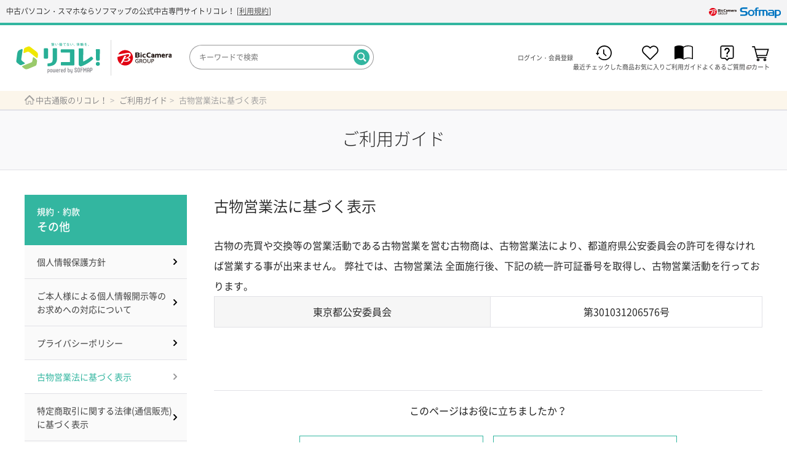

--- FILE ---
content_type: text/html; charset=UTF-8
request_url: https://used.sofmap.com/r/guide/law_kobutsu
body_size: 4995
content:
<!DOCTYPE html>
<html lang="ja">
<head>
    <script>
    (function(w,d,s,l,i){w[l]=w[l]||[];w[l].push({'gtm.start':
            new Date().getTime(),event:'gtm.js'});var f=d.getElementsByTagName(s)[0],
        j=d.createElement(s),dl=l!='dataLayer'?'&l='+l:'';j.async=true;j.src=
        'https://www.googletagmanager.com/gtm.js?id='+i+dl;f.parentNode.insertBefore(j,f);
    })(window,document,'script','dataLayer','GTM-PQBCCC5');
</script>


<script>
    (function(i,s,o,g,r,a,m){i['GoogleAnalyticsObject']=r;i[r]=i[r]||function(){
        (i[r].q=i[r].q||[]).push(arguments)},i[r].l=1*new Date();a=s.createElement(o),
        m=s.getElementsByTagName(o)[0];a.async=1;a.src=g;m.parentNode.insertBefore(a,m)
    })(window,document,'script','https://www.google-analytics.com/analytics.js','ga');

    ga('create', 'UA-46679068-9', 'auto');
    ga('send', 'pageview');
</script>
    
<meta charset="utf-8"/><meta content="IE=edge" http-equiv="X-UA-Compatible">
<title>ご利用ガイド | 古物営業法に基づく表示 - リコレ！|ビックカメラグループ ソフマップの中古通販サイト</title>
<meta name="description" content=""/>
<meta name="keywords" content=""/>
<meta name="viewport" content="width=device-width,initial-scale=1.0">
<meta name="format-detection" content="telephone=no">
<meta property="og:locale" content="ja_JP">
<meta property="og:type" content="article"/>
<meta property="og:title" content="ご利用ガイド | 古物営業法に基づく表示 - リコレ！|ビックカメラグループ ソフマップの中古通販サイト"/>
<meta property="og:description" content=""/>
<meta property="og:url" content="https://used.sofmap.com/r/guide/law_kobutsu"/>
<meta property="og:image" content=""/>
<meta property="og:site_name" content="リコレ！ | ビックカメラグループ ソフマップの中古通販サイト【公式】"/>
<meta name="twitter:card" content="summary" />
<link href="/r/favicon.ico" rel="shortcut icon" type="image/x-icon"/><link rel="apple-touch-icon-precomposed" href="/r/apple-touch-icon.png"/>
<link rel="canonical" href="https://used.sofmap.com/r/guide/law_kobutsu">
<script type="application/ld+json">{"@context":"http:\/\/schema.org","@type":"BreadcrumbList","itemListElement":[{"@type":"ListItem","position":1,"item":{"@id":"https:\/\/used.sofmap.com\/","name":"中古通販のリコレ！"}},{"@type":"ListItem","position":2,"item":{"@id":"https:\/\/used.sofmap.com\/r\/guide","name":"ご利用ガイド"}},{"@type":"ListItem","position":3,"item":{"@id":"https:\/\/used.sofmap.com\/r\/guide\/law_kobutsu","name":"古物営業法に基づく表示"}}]}</script>
    
	<link rel="stylesheet" href="/r/css/common.css?1762939024" timestamp="force"/>
	<link rel="stylesheet" href="/r/css/cms.css?1762939024" timestamp="force"/>
</head>
<body id="pagetop">

<noscript><iframe src="https://www.googletagmanager.com/ns.html?id=GTM-PQBCCC5"
                  height="0" width="0" style="display:none;visibility:hidden"></iframe></noscript>
<header class="rc-head">
    <div class="sofmap-logo-area">
                <p class="recolle-description">
            <span class="show-pc header-show-pc">中古パソコン・スマホなら</span>ソフマップの公式中古専門サイト<span class="show-pc header-show-pc">リコレ！</span>&nbsp;[<a href="/r/guide/terms">利用規約</a>]
        </p>
        <a href="https://www.sofmap.com/" class="sofmap-logo" target="_blank">
            <img src="/r/img/common/rc-cmn/logo_sofmap.svg" alt="Sofmap"/>        </a>
    </div>
    <div class="rc-head-wrap">
        <div class="rc-head-inner">

            <p class="menu-btn"><a>MENU<span></span><span></span><span></span></a></p>
            
            <div class="logo">
                <a href="/"><img src="/r/img/common/rc-cmn/img_rc_logo.svg" alt="リコレ！"/></a>                <span class="bic-logo">
                    <img src="/r/img/common/rc-cmn/logo_bgroup.svg" alt="BicCamera Group"/>                </span>
            </div>

            <div class="search-box">
                <form method="get" accept-charset="utf-8" class="clearfix" action="/r/item"><div class="input search"><input type="search" name="q" id="q" autocomplete="off" placeholder="キーワードで検索"/></div><div class="submit"><input type="submit" id="search-submit" value="検索"/></div></form>                <div class="q-suggest" id="q-suggest">
                    <ul class="popular"></ul>
                    <ul class="suggest"></ul>
                </div>
            </div>

            <ul class="func-nav clearfix">
                <li class="login-btn sys-unlogin" id="nav_login_regist"><a href="https://used.sofmap.com/login/login.aspx?RURL=%2Fr%2Fguide%2Flaw_kobutsu" class="nb">ログイン・会員登録</a></li>
                <li class="login-btn login sys-loginned" id="nav_login_username"><a class="nb"><strong id="nav_username">○○○○</strong>
                        さん</a>
                    <ul class="status-menu clearfix">
                        <li><a href="https://used.sofmap.com/member/my_menu.aspx" class="op">会員メニュー</a></li>
                        <li><a href="https://used.sofmap.com/logoff.aspx" class="op">ログアウト</a></li>
                    </ul>
                </li>
                <li class="browsing-histories-btn"><a href="/r/browsing-histories" class="nb">最近チェックした商品</a></li>
                <li class="user-favorites-btn">
                    <a href="/r/user-favorites" class="nb">お気に入り</a>                </li>
                <li class="help-btn"><a href="/r/guide" class="nb">ご利用ガイド</a></li>
                <li class="faq-btn"><a href="https://qa.sofmap.com/?site_domain=default" class="nb" target="_blank"><span>よくあるご質問</span></a></li>
                <li class="search-btn"><a>Search</a></li>
                <li class="cart-btn"><span class="count" id="num_in_cart">00</span><a href="https://used.sofmap.com/buy/basket_detail.aspx" class="nb show-pc">カート</a><a href="https://used.sofmap.com/buy/basket_detail_sp.aspx" class="nb show-sp">カート</a></li>
            </ul>

            <!-- SP menu -->
            <div class="sp-menu">

                <div class="menu-head">
                </div>

                <div class="menu-wrap">
                    <div class="menu-inner">
                        <div class="member-status sys-unlogin">
                            <ul>
                                <li><a href="https://used.sofmap.com/login/login_sp.aspx?RURL=%2Fr%2Fguide%2Flaw_kobutsu" class="nb">ログイン・会員登録</a></li>
                                <li><a href="/r/browsing-histories" class="nb">最近チェックした商品</a></li>
                                <li>
                                    <a href="/r/user-favorites" class="nb">お気に入り</a>                                </li>
                            </ul>
                        </div>

                        <div class="member-status login sys-loginned">
                            <div class="status-head">
                                <a class="status-btn"><span class="user-name" id="spmenu_username">○○○○</span> さん</a>
                            </div>
                            <ul class="status-menu">
                                <li><a href="https://used.sofmap.com/member/my_menu_sp.aspx">会員メニュー</a></li>
                                <li><a href="https://used.sofmap.com/logoff.aspx">ログアウト</a></li>
                            </ul>
                            <ul>
                                <li><a href="/r/browsing-histories" class="nb">最近チェックした商品</a></li>
                            </ul>
                            <ul>
                                <li>
                                    <a href="/r/user-favorites" class="nb">お気に入り</a>                                </li>
                            </ul>
                        </div>

                        <div class="menu-head-s">
                            <h3>商品一覧</h3>
                        </div>
                        <ul class="menu-col2 clearfix">
                                                            <li><a href="/r/category/pc">パソコン</a></li>
                                                                <li><a href="/r/category/gaming">ゲーミング</a></li>
                                                                <li><a href="/r/category/smp">スマホ</a></li>
                                                                <li><a href="/r/category/tab">タブレット</a></li>
                                                                <li><a href="/r/category/wtc">スマートウォッチ</a></li>
                                                                <li><a href="/r/category/mac">Mac</a></li>
                                                                <li><a href="/r/category/iphone">iPhone</a></li>
                                                                <li><a href="/r/category/ipad">iPad</a></li>
                                                                <li><a href="/r/category/surface">Surface</a></li>
                                                                <li><a href="/r/category/video">ドローン・ビデオカメラ</a></li>
                                                                <li><a href="/r/category/cam">デジタルカメラ</a></li>
                                                                <li><a href="/r/category/dslr">デジタル一眼カメラ</a></li>
                                                                <li><a href="/r/category/lens">カメラレンズ・アクセサリ</a></li>
                                                                <li><a href="/r/category/headphone">イヤホン・ヘッドホン</a></li>
                                                                <li><a href="/r/category/audio">オーディオ</a></li>
                                                                <li><a href="/r/category/visual">テレビ</a></li>
                                                                <li><a href="/r/category/rec-visual">レコーダー・プロジェクター</a></li>
                                                                <li><a href="/r/category/device">PC周辺機器</a></li>
                                                                <li><a href="/r/category/parts">PCパーツ</a></li>
                                                                <li><a href="/r/category/game">ゲーム・映像ソフト</a></li>
                                                                <li><a href="/r/category/kaden-life">生活家電</a></li>
                                                                <li><a href="/r/category/kaden-light">照明機器</a></li>
                                                                <li><a href="/r/category/kaden-joho">情報家電</a></li>
                                                                <li><a href="/r/category/kaden-season">季節家電</a></li>
                                                                <li><a href="/r/category/kaden-kitchen1">炊飯器・電子レンジ・オーブン</a></li>
                                                                <li><a href="/r/category/kaden-kitchen2">キッチン家電</a></li>
                                                                <li><a href="/r/category/kaden-appearance">理容家電</a></li>
                                                                <li><a href="/r/category/kaden-beauty">中古健康・美容家電</a></li>
                                                        </ul>



                        <div class="menu-head-s">
                            <h3>商品をさがす</h3>
                        </div>
                        <ul>
                            <li><a href="/">かんたん検索</a></li>
                            <li><a href="/r/maker">主要メーカーから探す</a></li>
                        </ul>

                        <div class="menu-head-s">
                            <h3>サポート</h3>
                        </div>
                        <ul>
                            <li><a href="/r/guide">ご利用ガイド</a></li>
                            <li><a href="https://qa.sofmap.com/?site_domain=default" target="_blank"><span class="blank">よくあるご質問</span></a></li>
                        </ul>
                    </div>
                </div>
            </div>
            <!-- /SP menu -->

        </div>

        <div class="search-area">
            <div class="search-box">
                <form method="get" accept-charset="utf-8" class="clearfix" action="/r/item"><div class="input search"><input type="search" name="q" id="q-sp" autocomplete="off" placeholder="キーワードで検索"/></div><div class="submit"><input type="submit" id="search-submit-sp" value="検索"/></div></form>                <div class="q-suggest" id="q-sp-suggest">
                    <ul class="popular"></ul>
                    <ul class="suggest"></ul>
                </div>
            </div>
        </div>

    </div>
    </header>

<div class="pageWrap js-pageWrap">
    <main class="pageMain">
        <div class="breadcrumb js-breadcrumb">
	<ul class="clearfix">
		<li><a href="/">中古通販のリコレ！</a></li>
                    				<li><a href="/r/guide">ご利用ガイド</a></li>
                            			<li>古物営業法に基づく表示</li>
        	</ul>
</div>        <header class="pageMainHeader">
            <p class="pageTitle">ご利用ガイド</p>
        </header>
        <div class="pageContent withSideMenu">
            <div class="pageContentMainArea">
                <h1 class="pageContentTitle">古物営業法に基づく表示</h1>
                <article class="wysiwygContent">
                    <p class="blogparts_element">古物の売買や交換等の営業活動である古物営業を営む古物商は、古物営業法により、都道府県公安委員会の許可を得なければ営業する事が出来ません。 弊社では、古物営業法 全面施行後、下記の統一許可証番号を取得し、古物営業活動を行っております。</p>
<table class=" blogparts_element" style="width: 100%; max-width: 100%;">
<tbody>
<tr>
<th style="width: 50.291%; max-width: 100%; text-align: center;">東京都公安委員会</th>
<td style="width: 49.5925%; max-width: 100%; text-align: center;">第301031206576号</td>
</tr>
</tbody>
</table>
<p class="blogparts_element newline"></p>
<p class="blogparts_element newline"></p>                </article>
            </div>
            <div class="pageContentSideMenuArea">
                <h2 class="pageContentSideMenuTitle">
                    <span class="guide_main_cat">規約・約款</span>
                    <span class="guide_sub_cat">その他</span>
                </h2>
                <ul class="pageContentSideMenu">
                                            <li>
                                                            <a href="/r/guide/privacy_policy" >個人情報保護方針</a>
                                                    </li>
                                            <li>
                                                            <a href="/r/guide/privacypolicyguide" >ご本人様による個人情報開示等のお求めへの対応について</a>
                                                    </li>
                                            <li>
                                                            <a href="/r/guide/privacy_announce" >プライバシーポリシー</a>
                                                    </li>
                                            <li>
                                                            <span class="current">
                                    古物営業法に基づく表示                                </span>
                                                    </li>
                                            <li>
                                                            <a href="/r/guide/law_ec" >特定商取引に関する法律(通信販売)に基づく表示</a>
                                                    </li>
                                            <li>
                                                            <a href="/r/guide/law_settlement" >資金決済法に基づく情報提供について</a>
                                                    </li>
                                            <li>
                                                            <a href="https://used.sofmap.com/r/precautions#rank" >中古商品のランク・展示品・箱破損品について</a>
                                                    </li>
                                            <li>
                                                            <a href="https://used.sofmap.com/r/precautions#warranty" >中古商品の保証・注意事項について</a>
                                                    </li>
                                            <li>
                                                            <a href="https://used.sofmap.com/r/precautions#co-selling" >中古商品の併売についての注意事項</a>
                                                    </li>
                                    </ul>
            </div>
        </div>
    </main>
</div>
<footer class="rc-foot">
        <div class="rc-foot-inner">
        <div class="btn-pagetop-wrap">
            <p class="btn-pagetop"><a href="#pagetop" class="op"><span>Page Top</span></a></p>
        </div>
        <div class="foot-navi-wrap clearfix">
            <div class="rc-foot-ul rc-foot-navi">
                <ul class="clearfix">
                    <li><a href="/r/guide">ご利用ガイド</a></li>
                    <li><a class="blank" target="_blank" href="https://qa.sofmap.com/?site_domain=default">よくあるご質問</a>
                    </li>
                    <li><a href="/r/contact">お問い合わせ</a></li>
                    <li><a class="blank" href="https://www.sofmap.com/tenpo/"
                           target="_blank">店舗一覧</a></li>
                    <li><a href="/r/guide/terms">利用規約</a></li>
                    <li><a class="blank" href="http://www.sofmap.co.jp/"
                           target="_blank"><span
                                class="blank">会社情報</span></a></li>
                    <li><a href="/r/guide/privacy_policy">個人情報保護方針</a></li>
                    <li><a href="/r/guide/law_ec">特定商取引法に基づく表示</a></li>
                    <li><a href="/r/guide/law_settlement">資金決済法に基づく情報提供</a></li>
                    <li><a href="/r/guide/law_kobutsu">古物営業法に基づく表示</a></li>
                </ul>
            </div>
        </div>
        <div class="foot-bnr-area">
            <ul class="foot-bnr-ul">
                <li class="foot-bnr-li">
                    <a href="/r/houjin"><img src="/r/img/common/rc-cmn/img_rc_logo-houjin.svg" alt="法人専用リコレ！"/></a>                </li>
                <li class="foot-bnr-li">
                    <a href="https://www.sofmap.com" target="_blank"><img src="/r/img/common/logo_sofmap.png" alt="ソフマップ・ドットコム"/></a>                </li>
                <li class="foot-bnr-li">
                    <a href="https://a.sofmap.com" target="_blank"><img src="/r/img/common/logo_akibasofmap.png" alt="アキバ☆ソフマップ・ドットコム"/></a>                </li>
                <li class="foot-bnr-li">
                    <a href="https://www.sofmap.com/houjin/index.aspx?id=houjin&amp;sid=top" target="_blank" onclick="ga(&#039;send&#039;,&#039;event&#039;,&#039;banner&#039;,&#039;click&#039;,&#039;recolle_footer_houjin&#039;,1)"><img src="/r/img/common/logo_houjin.png" alt="ソフマップ 法人専用サイト"/></a>                </li>
                <li class="foot-bnr-li">
                    <a href="https://raku-uru.sofmap.com" target="_blank"><img src="/r/img/common/logo_rakuuru.png" alt="ラクウル"/></a>                </li>
                <li class="foot-bnr-li">
                    <a href="https://twitter.com/sofmap_reuse" target="_blank"><img src="/r/img/common/logo_twitter.png" alt="sofmap_reuse"/></a>                </li>
            </ul>
        </div>
    </div>
    <p class="copyright">Copyright &copy; 2018 Sofmap Co., Ltd. All Rights Reserved.</p>
</footer>

<div class="condition"></div>
<script type="text/javascript">
    var PAGE_OVERWRITE_API_ENDPOINT = {
        header_switcher: "\/apis\/login_status.aspx",
        agreement_switcher: "\/apis\/agreement.aspx"    };
</script>

	<script src="/r/js/lib/jquery.min.js"></script>
	<script src="/r/js/swiper.min.js"></script>
	<script src="/r/js/gmap.js"></script>
	<script src="https://www.promisejs.org/polyfills/promise-7.0.4.min.js"></script>

	<script src="/r/js/blogparts.js?1715585038" timestamp="force"></script>
	<script src="/r/js/common.js?1715585038" timestamp="force"></script>
	<script src="/r/js/header_switcher.js?1715585038" timestamp="force"></script>

<script src="/r/js/suggest.js?1715585038" timestamp="force"></script>
</body>
</html>


--- FILE ---
content_type: text/css
request_url: https://used.sofmap.com/r/css/common.css?1762939024
body_size: 12802
content:
@charset "UTF-8";
/*! YUI 3.18.1 (build f7e7bcb) Copyright 2014 Yahoo! Inc. All rights reserved. Licensed under the BSD License. http://yuilibrary.com/license/ */
html {
  color: #000;
  background: #FFF; }

body, div, dl, dt, dd, ul, ol, li, h1, h2, h3, h4, h5, h6, pre, code, form, fieldset, legend, input, textarea, p, blockquote, th, td {
  margin: 0;
  padding: 0; }

table {
  border-collapse: collapse;
  border-spacing: 0; }

fieldset, img {
  border: 0; }

address, caption, cite, code, dfn, em, strong, th, var {
  font-style: normal;
  font-weight: normal; }

ol, ul {
  list-style: none; }

caption, th {
  text-align: left; }

h1, h2, h3, h4, h5, h6 {
  font-size: 100%;
  font-weight: normal; }

q:before, q:after {
  content: ''; }

abbr, acronym {
  border: 0;
  font-variant: normal; }

sup {
  vertical-align: text-top; }

sub {
  vertical-align: text-bottom; }

input, textarea, select {
  font-family: inherit;
  font-size: inherit;
  font-weight: inherit;
  *font-size: 100%; }

legend {
  color: #000; }

#yui3-css-stamp.cssreset {
  display: none; }

@font-face {
  font-family: 'Noto Sans Japanese';
  font-style: normal;
  font-weight: 200;
  src: url("/r/fonts/notosans/NotoSansJP-Light.woff2") format("woff2"), url("/r/fonts/notosans/NotoSansJP-Light.woff") format("woff"), url("/r/fonts/notosans/NotoSansJP-Light.otf") format("opentype"); }

@font-face {
  font-family: 'Noto Sans Japanese';
  font-style: normal;
  font-weight: 300;
  src: url("/r/fonts/notosans/NotoSansJP-DemiLight.woff2") format("woff2"), url("/r/fonts/notosans/NotoSansJP-DemiLight.woff") format("woff"), url("/r/fonts/notosans/NotoSansJP-DemiLight.otf") format("opentype"); }

@font-face {
  font-family: 'Noto Sans Japanese';
  font-style: normal;
  font-weight: 400;
  src: url("/r/fonts/notosans/NotoSansJP-Regular.woff2") format("woff2"), url("/r/fonts/notosans/NotoSansJP-Regular.woff") format("woff"), url("/r/fonts/notosans/NotoSansJP-Regular.otf") format("opentype"); }

@font-face {
  font-family: 'Noto Sans Japanese';
  font-style: normal;
  font-weight: 500;
  src: url("/r/fonts/notosans/NotoSansJP-Medium.woff2") format("woff2"), url("/r/fonts/notosans/NotoSansJP-Medium.woff") format("woff"), url("/r/fonts/notosans/NotoSansJP-Medium.otf") format("opentype"); }

@font-face {
  font-family: 'Noto Sans Japanese';
  font-style: normal;
  font-weight: 700;
  src: url("/r/fonts/notosans/NotoSansJP-Bold.woff2") format("woff2"), url("/r/fonts/notosans/NotoSansJP-Bold.woff") format("woff"), url("/r/fonts/notosans/NotoSansJP-Bold.otf") format("opentype"); }

/* ============================================================
  Common Style
============================================================ */
body {
  color: #222;
  font-family: "Noto Sans Japanese", system-ui, sans-serif;
  font-size: 0.875rem;
  line-height: 1.6;
  min-width: 320px;
  position: relative;
  -webkit-text-size-adjust: 100%; }
  @media only screen and (min-width: 769px) {
    body {
      font-size: 1rem; } }

a {
  color: #444;
  outline: none;
  /* TODO: FIX ME!
	img {
  transform:scale(1);
  transition:.3s ease-in-out;	
  -webkit-transform:scale(1);
  -webkit-transition:.3s ease-in-out;
	
		&:hover {
  	transform: scale(1.2);
		-webkit-transform: scale(1.2);
		}
	}
	*/ }
  a.op {
    opacity: 1;
    transition: 0.3s ease-in-out;
    -webkit-transition: 0.3s ease-in-out; }
    @media only screen and (min-width: 961px) {
      a.op:hover {
        opacity: 0.7; } }
  a:hover {
    text-decoration: none; }
  a.nb {
    text-decoration: none; }
    a.nb:hover {
      text-decoration: underline; }

input {
  outline: none; }

img {
  vertical-align: middle;
  width: 100%; }

strong {
  font-weight: bold; }

/* Breadcrumb */
.breadcrumb {
  font-size: 0.625rem;
  background: #fcf6eb;
  color: #99999a;
  padding: 8px 4px;
  overflow-x: auto;
  -webkit-overflow-scrolling: touch; }
  @media only screen and (min-width: 961px) {
    .breadcrumb {
      font-size: 0.8125rem;
      padding: 6px 20px; } }
  .breadcrumb ul {
    display: flex; }
    @media only screen and (min-width: 961px) {
      .breadcrumb ul {
        flex-wrap: wrap;
        max-width: 1200px;
        width: 100%;
        margin: 0 auto; } }
    .breadcrumb ul li {
      line-height: 1.4;
      font-weight: 300;
      word-wrap: normal;
      white-space: nowrap;
      padding-right: 4px; }
      .breadcrumb ul li::after {
        content: "\00003E";
        padding: 0 4px;
        color: #b3b3b3; }
      .breadcrumb ul li:first-child {
        background: url(/r/img/common/icon_home.png) 0 0.25em no-repeat;
        background-size: 10px;
        padding-left: 12px; }
        @media only screen and (min-width: 961px) {
          .breadcrumb ul li:first-child {
            background-position: 0 0.1em;
            background-size: 16px;
            padding-left: 18px; } }
      .breadcrumb ul li:last-child::after {
        content: none; }
      .breadcrumb ul li a {
        color: #7f7f81;
        text-decoration: none;
        vertical-align: top;
        display: inline-block;
        max-width: 40em;
        overflow: hidden;
        text-overflow: ellipsis; }
        @media only screen and (min-width: 961px) {
          .breadcrumb ul li a {
            word-break: break-all; }
            .breadcrumb ul li a:hover {
              text-decoration: underline; } }
      .breadcrumb ul li.multi-breadcrumbs a {
        max-width: 18em; }

.more-btn {
  padding: 15px 0; }
  .more-btn a {
    background: #fff;
    display: inline-block;
    border: 1px #e1e1e6 solid;
    width: 200px;
    text-align: center;
    text-decoration: none;
    border-radius: 30px;
    position: relative;
    color: #929292;
    padding: 10px; }
    .more-btn a::after {
      content: "";
      background-image: url(/r/img/common/arw_dg.svg);
      background-size: contain;
      background-repeat: no-repeat;
      width: 12px;
      height: 6px;
      position: absolute;
      top: 20px;
      right: 25px;
      display: inline-block; }

.link-btn {
  font-size: 0.6875rem;
  font-weight: bold;
  text-align: center; }
  @media only screen and (min-width: 769px) {
    .link-btn {
      font-size: 1rem;
      font-weight: normal;
      border-top: none;
      padding: 0;
      margin: 0; } }
  .link-btn a {
    margin: 0 auto;
    border-radius: 20px;
    background: #33b6a0;
    width: 300px;
    padding: 10px 0;
    color: #fff;
    display: block;
    text-decoration: none;
    position: relative;
    background: #33b6a0; }
    @media only screen and (min-width: 769px) {
      .link-btn a {
        border-radius: 30px;
        width: 460px;
        padding: 12px 0;
        transition: 0.3s ease-in-out;
        -webkit-transition: 0.3s ease-in-out; } }
    .link-btn a:hover {
      opacity: 0.7; }
    .link-btn a::after {
      content: "";
      background: url(/r/img/common/arw_rw.svg) 0 0 no-repeat;
      background-size: contain;
      position: absolute;
      display: inline-block; }
    .link-btn a::after {
      right: 20px;
      top: 14px;
      width: 6px;
      height: 12px; }
      @media only screen and (min-width: 769px) {
        .link-btn a::after {
          width: 8px;
          height: 16px;
          top: 18px; } }

.square-btn a {
  border: 2px #e1e1e6 solid;
  border-radius: 3px;
  text-decoration: none;
  display: block;
  position: relative;
  padding: 10px;
  cursor: pointer; }
  @media only screen and (min-width: 961px) {
    .square-btn a:hover {
      background-color: #f9f9fa; } }
  .square-btn a::after {
    content: "";
    background: url(/r/img/common/arw_rg.svg) 0 0 no-repeat;
    background-size: contain;
    position: absolute;
    right: 15px;
    top: 14px;
    width: 6px;
    height: 12px;
    display: inline-block; }

.txt-c {
  text-align: center; }

.txt-l {
  text-align: left; }

.txt-r {
  text-align: right; }

.hide {
  display: none; }

.show-pc {
  display: none !important; }
  @media only screen and (min-width: 961px) {
    .show-pc {
      display: block !important; } }

.show-sp {
  display: block !important; }
  @media only screen and (min-width: 961px) {
    .show-sp {
      display: none !important; } }

.show-mid-pc {
  display: none !important;
  z-index: 1; }
  @media only screen and (min-width: 601px) {
    .show-mid-pc {
      display: block !important; } }

.show-min-sp {
  display: block !important; }
  @media only screen and (min-width: 601px) {
    .show-min-sp {
      display: none !important; } }

/* ============================================================
  Content
============================================================ */
main {
  padding-top: 80px;
  display: block; }
  @media only screen and (min-width: 961px) {
    main {
      padding-top: 0; } }
  main.isScrolled {
    padding-top: 50px; }
    @media only screen and (min-width: 961px) {
      main.isScrolled {
        padding-top: 0; } }

/* default */
.category-head {
  font-size: 0.875rem;
  border-top: 2px #e1e1e6 solid;
  position: relative;
  padding: 16px 0;
  margin: 16px 4px 0; }
  @media only screen and (min-width: 769px) {
    .category-head {
      font-size: 1.25rem;
      margin: 16px 20px 0; } }
  @media only screen and (min-width: 769px) and (min-width: 1241px) {
    .category-head {
      width: auto;
      max-width: 1200px;
      margin-left: auto;
      margin-right: auto; } }
  .category-head::before {
    content: '';
    position: absolute;
    top: -2px;
    left: 0;
    display: block;
    overflow: hidden;
    width: 35px;
    border-top: 2px #ee9513 solid; }
    @media only screen and (min-width: 769px) {
      .category-head::before {
        width: 100px; } }
  .category-head.noTopBorder {
    border-top: none;
    padding-top: 0; }
    .category-head.noTopBorder::before {
      border-top: none; }
  .category-head h2 {
    padding-left: 25px;
    float: left;
    font-weight: 500; }
    @media only screen and (min-width: 769px) {
      .category-head h2 {
        padding-left: 40px; } }
  .category-head .link-list {
    font-size: 0.75rem;
    float: right; }
    @media only screen and (min-width: 769px) {
      .category-head .link-list {
        font-size: 1rem; } }
    .category-head .link-list a {
      color: #99999a;
      display: inline-block;
      text-decoration: none;
      position: relative;
      padding-right: 16px; }
      @media only screen and (min-width: 961px) {
        .category-head .link-list a:hover {
          text-decoration: underline; } }
      .category-head .link-list a:after {
        content: "";
        background: url(/r/img/common/arw_rg.svg) 0 0 no-repeat;
        background-size: contain;
        position: absolute;
        right: 2px;
        top: 5px;
        width: 6px;
        height: 12px;
        display: inline-block; }
        @media only screen and (min-width: 769px) {
          .category-head .link-list a:after {
            width: 8px;
            height: 16px;
            top: 7px; } }

.rank-icon {
  font-size: 0.5rem;
  position: absolute;
  top: 2px;
  left: 2px;
  color: #fff;
  text-align: center;
  line-height: 1.0;
  width: 40px;
  height: 40px;
  padding-top: 7px;
  box-sizing: border-box;
  border-radius: 20px; }
  @media only screen and (min-width: 601px) {
    .rank-icon {
      top: 4px;
      left: 4px; } }
  .rank-icon.first {
    background: #9e9354; }
  .rank-icon.second {
    background: #beaf7c; }
  .rank-icon.third {
    background: #fff;
    color: #99999a;
    box-sizing: border-box;
    border: 2px #99999a solid;
    padding-top: 5px; }
  .rank-icon strong {
    font-size: 0.875rem;
    display: block;
    line-height: 1.1em; }

.icon-area {
  font-size: 0.625rem;
  font-weight: 500; }
  @media only screen and (min-width: 961px) {
    .icon-area {
      font-size: 0.875rem;
      font-weight: normal; } }
  .icon-area span {
    box-sizing: border-box;
    display: inline-block;
    margin: 0 4px 4px 0;
    padding: 0 10px; }
    .icon-area span.icon-new, .icon-area span.icon-sale {
      background: #e0f5fe;
      color: #368bc6; }
    .icon-area span.icon-sale {
      display: none;
      padding: 0px 10px 1px; }
      @media only screen and (min-width: 961px) {
        .icon-area span.icon-sale {
          padding: 1px 10px 1px; } }

.link-text {
  font-size: 0.6875rem;
  text-align: left;
  width: auto;
  max-width: 1200px;
  margin: 0 auto;
  padding: 0 20px; }
  @media only screen and (min-width: 769px) {
    .link-text {
      font-size: 1rem; } }
  .link-text a {
    color: #99999a;
    display: inline-block;
    position: relative;
    text-decoration: none;
    padding-right: 20px; }
    @media only screen and (min-width: 961px) {
      .link-text a:hover {
        text-decoration: underline; } }
    .link-text a:after {
      content: "";
      background: url(/r/img/common/arw_rg.svg) 0 0 no-repeat;
      background-size: contain;
      position: absolute;
      right: 0;
      top: 7px;
      width: 6px;
      height: 12px;
      display: inline-block; }
      @media only screen and (min-width: 769px) {
        .link-text a:after {
          width: 8px;
          height: 16px; } }

.q-mark {
  height: 20px;
  width: 20px;
  margin: 0 4px;
  display: inline-block;
  border-radius: 12px;
  background: #7f7f81;
  text-decoration: none; }
  .q-mark:after {
    content: "?";
    margin: 0px 7px;
    color: #fff;
    font-size: 0.8125rem;
    display: block; }
  .q-mark:hover {
    opacity: .75; }

/* グラデーションアコーディオン */
.gac-wrap {
  position: relative; }
  .gac-wrap .gac-obj {
    height: 150px;
    /* デフォルト数値 */
    overflow: hidden; }
  .gac-wrap .gac-btn {
    padding: 0;
    position: absolute;
    bottom: 60px;
    left: 0;
    width: 100%;
    height: 42px;
    padding-top: 30px;
    background: -webkit-linear-gradient(top, rgba(255, 255, 255, 0) 0%, rgba(255, 255, 255, 0.9) 50%, #fff 100%);
    background: -ms-linear-gradient(top, rgba(255, 255, 255, 0) 0%, rgba(255, 255, 255, 0.9) 50%, #fff 100%);
    background: linear-gradient(top, rgba(255, 255, 255, 0) 0%, rgba(255, 255, 255, 0.9) 50%, #fff 100%);
    transition: bottom 0.2s; }
    .gac-wrap .gac-btn.active {
      /* アコーディオン用 */
      bottom: 8px;
      padding-top: 0;
      background: none; }

/* ============================================================
  Aside
============================================================ */
/* 商品カテゴリアイコン */
.cat-pc {
  background-image: url(/r/img/icon_pc.svg); }

.cat-mac {
  background-image: url(/r/img/icon_mac.svg); }

.cat-tablet {
  background-image: url(/r/img/icon_tablet.svg); }

.cat-sp {
  background-image: url(/r/img/icon_sp.svg); }

.cat-watch {
  background-image: url(/r/img/icon_watch.svg); }

.cat-digicam {
  background-image: url(/r/img/icon_digicam.svg); }

.cat-camera {
  background-image: url(/r/img/icon_camera.svg); }

.cat-lens {
  background-image: url(/r/img/icon_lens.svg); }

.cat-video {
  background-image: url(/r/img/icon_video.svg); }

.cat-router {
  background-image: url(/r/img/icon_router.svg); }

.cat-audio {
  background-image: url(/r/img/icon_audio.svg?20190523); }

.cat-tv {
  background-image: url(/r/img/icon_tv.svg); }

.cat-recorder-projector {
  background-image: url(/r/img/icon_recorder_projector.svg); }

.cat-iphone {
  background-image: url(/r/img/icon_iphone.svg); }

.cat-ipad {
  background-image: url(/r/img/icon_ipad.svg); }

.cat-surface {
  background-image: url(/r/img/icon_surface.svg); }

.cat-headphone {
  background-image: url(/r/img/icon_headphone.svg); }

.cat-parts {
  background-image: url(/r/img/icon_parts.svg); }

.cat-appliances-dictionary {
  background-image: url(/r/img/icon_appliances_dictionary.svg); }

.cat-kaden-season {
  background-image: url(/r/img/icon_kaden_season.svg); }

.cat-kaden-kitchen {
  background-image: url(/r/img/icon_kaden_kitchen.svg); }

.cat-kaden-beauty {
  background-image: url(/r/img/icon_kaden_beauty.svg); }

.cat-gaming-pc {
  background-image: url(/r/img/icon_gaming_pc.svg); }

.cat-game-video-figure {
  background-image: url(/r/img/icon_game_video_figure.svg); }

.cat-game-video {
  background-image: url(/r/img/icon_game_video.svg); }

/* ============================================================
  Clearfix
============================================================ */
.clearfix::after {
  clear: both;
  content: '';
  display: block; }

/* ============================================================
  Margin & Padding
============================================================ */
.mt0 {
  margin-top: 0px !important; }

.mt5 {
  margin-top: 5px !important; }

.mt10 {
  margin-top: 10px !important; }

.mt15 {
  margin-top: 15px !important; }

.mt20 {
  margin-top: 20px !important; }

.mt25 {
  margin-top: 25px !important; }

.mt30 {
  margin-top: 30px !important; }

.mt35 {
  margin-top: 35px !important; }

.mt40 {
  margin-top: 40px !important; }

.mt45 {
  margin-top: 45px !important; }

.mt50 {
  margin-top: 50px !important; }

.mr0 {
  margin-right: 0px !important; }

.mr5 {
  margin-right: 5px !important; }

.mr10 {
  margin-right: 10px !important; }

.mr15 {
  margin-right: 15px !important; }

.mr20 {
  margin-right: 20px !important; }

.mr25 {
  margin-right: 25px !important; }

.mr30 {
  margin-right: 30px !important; }

.mr35 {
  margin-right: 35px !important; }

.mr40 {
  margin-right: 40px !important; }

.mr45 {
  margin-right: 45px !important; }

.mr50 {
  margin-right: 50px !important; }

.mb0 {
  margin-bottom: 0px !important; }

.mb5 {
  margin-bottom: 5px !important; }

.mb10 {
  margin-bottom: 10px !important; }

.mb15 {
  margin-bottom: 15px !important; }

.mb20 {
  margin-bottom: 20px !important; }

.mb25 {
  margin-bottom: 25px !important; }

.mb30 {
  margin-bottom: 30px !important; }

.mb35 {
  margin-bottom: 35px !important; }

.mb40 {
  margin-bottom: 40px !important; }

.mb45 {
  margin-bottom: 45px !important; }

.mb50 {
  margin-bottom: 50px !important; }

.ml0 {
  margin-left: 0px !important; }

.ml5 {
  margin-left: 5px !important; }

.ml10 {
  margin-left: 10px !important; }

.ml15 {
  margin-left: 15px !important; }

.ml20 {
  margin-left: 20px !important; }

.ml25 {
  margin-left: 25px !important; }

.ml30 {
  margin-left: 30px !important; }

.ml35 {
  margin-left: 35px !important; }

.ml40 {
  margin-left: 40px !important; }

.ml45 {
  margin-left: 45px !important; }

.ml50 {
  margin-left: 50px !important; }

.pt0 {
  padding-top: 0px !important; }

.pt5 {
  padding-top: 5px !important; }

.pt10 {
  padding-top: 10px !important; }

.pt15 {
  padding-top: 15px !important; }

.pt20 {
  padding-top: 20px !important; }

.pt25 {
  padding-top: 25px !important; }

.pt30 {
  padding-top: 30px !important; }

.pt35 {
  padding-top: 35px !important; }

.pt40 {
  padding-top: 40px !important; }

.pt45 {
  padding-top: 45px !important; }

.pt50 {
  padding-top: 50px !important; }

.pr0 {
  padding-right: 0px !important; }

.pr5 {
  padding-right: 5px !important; }

.pr10 {
  padding-right: 10px !important; }

.pr15 {
  padding-right: 15px !important; }

.pr20 {
  padding-right: 20px !important; }

.pr25 {
  padding-right: 25px !important; }

.pr30 {
  padding-right: 30px !important; }

.pr35 {
  padding-right: 35px !important; }

.pr40 {
  padding-right: 40px !important; }

.pr45 {
  padding-right: 45px !important; }

.pr50 {
  padding-right: 50px !important; }

.pb0 {
  padding-bottom: 0px !important; }

.pb5 {
  padding-bottom: 5px !important; }

.pb10 {
  padding-bottom: 10px !important; }

.pb15 {
  padding-bottom: 15px !important; }

.pb20 {
  padding-bottom: 20px !important; }

.pb25 {
  padding-bottom: 25px !important; }

.pb30 {
  padding-bottom: 30px !important; }

.pb35 {
  padding-bottom: 35px !important; }

.pb40 {
  padding-bottom: 40px !important; }

.pb45 {
  padding-bottom: 45px !important; }

.pb50 {
  padding-bottom: 50px !important; }

.pl0 {
  padding-left: 0px !important; }

.pl5 {
  padding-left: 5px !important; }

.pl10 {
  padding-left: 10px !important; }

.pl15 {
  padding-left: 15px !important; }

.pl20 {
  padding-left: 20px !important; }

.pl25 {
  padding-left: 25px !important; }

.pl30 {
  padding-left: 30px !important; }

.pl35 {
  padding-left: 35px !important; }

.pl40 {
  padding-left: 40px !important; }

.pl45 {
  padding-left: 45px !important; }

.pl50 {
  padding-left: 50px !important; }

/* ============================================================
  Width & Height
============================================================ */
.w50 {
  width: 50px; }

.w100 {
  width: 100px; }

.w150 {
  width: 150px; }

.w200 {
  width: 200px; }

.w250 {
  width: 250px; }

.w300 {
  width: 300px; }

.w350 {
  width: 350px; }

.w400 {
  width: 400px; }

.w450 {
  width: 450px; }

.w500 {
  width: 500px; }

.w550 {
  width: 550px; }

.w600 {
  width: 600px; }

.w650 {
  width: 650px; }

.w700 {
  width: 700px; }

.w750 {
  width: 750px; }

.w800 {
  width: 800px; }

.w850 {
  width: 850px; }

.w900 {
  width: 900px; }

.w950 {
  width: 950px; }

.w1000 {
  width: 1000px; }

.w10per {
  box-sizing: border-box;
  width: 10%; }

.w20per {
  box-sizing: border-box;
  width: 20%; }

.w30per {
  box-sizing: border-box;
  width: 30%; }

.w40per {
  box-sizing: border-box;
  width: 40%; }

.w50per {
  box-sizing: border-box;
  width: 50%; }

.w60per {
  box-sizing: border-box;
  width: 60%; }

.w70per {
  box-sizing: border-box;
  width: 70%; }

.w80per {
  box-sizing: border-box;
  width: 80%; }

.w90per {
  box-sizing: border-box;
  width: 90%; }

.w100per {
  box-sizing: border-box;
  width: 100%; }

.h50 {
  height: 50px; }

.h100 {
  height: 100px; }

.h150 {
  height: 150px; }

.h200 {
  height: 200px; }

.h250 {
  height: 250px; }

.h300 {
  height: 300px; }

.h350 {
  height: 350px; }

.h400 {
  height: 400px; }

.h450 {
  height: 450px; }

.h500 {
  height: 500px; }

.h550 {
  height: 550px; }

.h600 {
  height: 600px; }

.h650 {
  height: 650px; }

.h700 {
  height: 700px; }

.h750 {
  height: 750px; }

.h800 {
  height: 800px; }

.h850 {
  height: 850px; }

.h900 {
  height: 900px; }

.h950 {
  height: 950px; }

.h1000 {
  height: 1000px; }

/* ============================================================
  Swiper
============================================================ */
/**
 * Swiper 4.2.6
 * Most modern mobile touch slider and framework with hardware accelerated transitions
 * http://www.idangero.us/swiper/
 *
 * Copyright 2014-2018 Vladimir Kharlampidi
 *
 * Released under the MIT License
 *
 * Released on: May 1, 2018
 */
.swiper-container {
  margin: 0 auto;
  position: relative;
  overflow: hidden;
  list-style: none;
  padding: 0;
  /* Fix of Webkit flickering */
  z-index: 1; }

.swiper-container-no-flexbox .swiper-slide {
  float: left; }

.swiper-container-vertical > .swiper-wrapper {
  -webkit-box-orient: vertical;
  -webkit-box-direction: normal;
  -webkit-flex-direction: column;
  -ms-flex-direction: column;
  flex-direction: column; }

.swiper-wrapper {
  position: relative;
  width: 100%;
  height: 100%;
  z-index: 1;
  display: -webkit-box;
  display: -webkit-flex;
  display: -ms-flexbox;
  display: flex;
  -webkit-transition-property: -webkit-transform;
  transition-property: -webkit-transform;
  -o-transition-property: transform;
  transition-property: transform;
  transition-property: transform, -webkit-transform;
  -webkit-box-sizing: content-box;
  box-sizing: content-box; }

.swiper-container-android .swiper-slide,
.swiper-wrapper {
  -webkit-transform: translate3d(0px, 0, 0);
  transform: translate3d(0px, 0, 0); }

.swiper-container-multirow > .swiper-wrapper {
  -webkit-flex-wrap: wrap;
  -ms-flex-wrap: wrap;
  flex-wrap: wrap; }

.swiper-container-free-mode > .swiper-wrapper {
  -webkit-transition-timing-function: ease-out;
  -o-transition-timing-function: ease-out;
  transition-timing-function: ease-out;
  margin: 0 auto; }

.swiper-slide {
  -webkit-flex-shrink: 0;
  -ms-flex-negative: 0;
  flex-shrink: 0;
  width: 100%;
  height: 100%;
  position: relative;
  -webkit-transition-property: -webkit-transform;
  transition-property: -webkit-transform;
  -o-transition-property: transform;
  transition-property: transform;
  transition-property: transform, -webkit-transform; }

.swiper-invisible-blank-slide {
  visibility: hidden; }

/* Auto Height */
.swiper-container-autoheight,
.swiper-container-autoheight .swiper-slide {
  height: auto; }

.swiper-container-autoheight .swiper-wrapper {
  -webkit-box-align: start;
  -webkit-align-items: flex-start;
  -ms-flex-align: start;
  align-items: flex-start;
  -webkit-transition-property: height, -webkit-transform;
  transition-property: height, -webkit-transform;
  -o-transition-property: transform, height;
  transition-property: transform, height;
  transition-property: transform, height, -webkit-transform; }

/* 3D Effects */
.swiper-container-3d {
  -webkit-perspective: 1200px;
  perspective: 1200px; }

.swiper-container-3d .swiper-wrapper,
.swiper-container-3d .swiper-slide,
.swiper-container-3d .swiper-slide-shadow-left,
.swiper-container-3d .swiper-slide-shadow-right,
.swiper-container-3d .swiper-slide-shadow-top,
.swiper-container-3d .swiper-slide-shadow-bottom,
.swiper-container-3d .swiper-cube-shadow {
  -webkit-transform-style: preserve-3d;
  transform-style: preserve-3d; }

.swiper-container-3d .swiper-slide-shadow-left,
.swiper-container-3d .swiper-slide-shadow-right,
.swiper-container-3d .swiper-slide-shadow-top,
.swiper-container-3d .swiper-slide-shadow-bottom {
  position: absolute;
  left: 0;
  top: 0;
  width: 100%;
  height: 100%;
  pointer-events: none;
  z-index: 10; }

.swiper-container-3d .swiper-slide-shadow-left {
  background-image: -webkit-gradient(linear, right top, left top, from(rgba(0, 0, 0, 0.5)), to(transparent));
  background-image: -webkit-linear-gradient(right, rgba(0, 0, 0, 0.5), transparent);
  background-image: -o-linear-gradient(right, rgba(0, 0, 0, 0.5), transparent);
  background-image: linear-gradient(to left, rgba(0, 0, 0, 0.5), transparent); }

.swiper-container-3d .swiper-slide-shadow-right {
  background-image: -webkit-gradient(linear, left top, right top, from(rgba(0, 0, 0, 0.5)), to(transparent));
  background-image: -webkit-linear-gradient(left, rgba(0, 0, 0, 0.5), transparent);
  background-image: -o-linear-gradient(left, rgba(0, 0, 0, 0.5), transparent);
  background-image: linear-gradient(to right, rgba(0, 0, 0, 0.5), transparent); }

.swiper-container-3d .swiper-slide-shadow-top {
  background-image: -webkit-gradient(linear, left bottom, left top, from(rgba(0, 0, 0, 0.5)), to(transparent));
  background-image: -webkit-linear-gradient(bottom, rgba(0, 0, 0, 0.5), transparent);
  background-image: -o-linear-gradient(bottom, rgba(0, 0, 0, 0.5), transparent);
  background-image: linear-gradient(to top, rgba(0, 0, 0, 0.5), transparent); }

.swiper-container-3d .swiper-slide-shadow-bottom {
  background-image: -webkit-gradient(linear, left top, left bottom, from(rgba(0, 0, 0, 0.5)), to(transparent));
  background-image: -webkit-linear-gradient(top, rgba(0, 0, 0, 0.5), transparent);
  background-image: -o-linear-gradient(top, rgba(0, 0, 0, 0.5), transparent);
  background-image: linear-gradient(to bottom, rgba(0, 0, 0, 0.5), transparent); }

/* IE10 Windows Phone 8 Fixes */
.swiper-container-wp8-horizontal,
.swiper-container-wp8-horizontal > .swiper-wrapper {
  -ms-touch-action: pan-y;
  touch-action: pan-y; }

.swiper-container-wp8-vertical,
.swiper-container-wp8-vertical > .swiper-wrapper {
  -ms-touch-action: pan-x;
  touch-action: pan-x; }

.swiper-button-prev,
.swiper-button-next {
  position: absolute;
  top: 50%;
  width: 27px;
  height: 44px;
  margin-top: -22px;
  z-index: 10;
  cursor: pointer;
  background-size: 27px 44px;
  background-position: center;
  background-repeat: no-repeat; }

.swiper-button-prev.swiper-button-disabled,
.swiper-button-next.swiper-button-disabled {
  opacity: 0.35;
  cursor: auto;
  pointer-events: none; }

.swiper-button-prev,
.swiper-container-rtl .swiper-button-next {
  background-image: url("data:image/svg+xml;charset=utf-8,%3Csvg%20xmlns%3D'http%3A%2F%2Fwww.w3.org%2F2000%2Fsvg'%20viewBox%3D'0%200%2027%2044'%3E%3Cpath%20d%3D'M0%2C22L22%2C0l2.1%2C2.1L4.2%2C22l19.9%2C19.9L22%2C44L0%2C22L0%2C22L0%2C22z'%20fill%3D'%23007aff'%2F%3E%3C%2Fsvg%3E");
  left: 10px;
  right: auto; }

.swiper-button-next,
.swiper-container-rtl .swiper-button-prev {
  background-image: url("data:image/svg+xml;charset=utf-8,%3Csvg%20xmlns%3D'http%3A%2F%2Fwww.w3.org%2F2000%2Fsvg'%20viewBox%3D'0%200%2027%2044'%3E%3Cpath%20d%3D'M27%2C22L27%2C22L5%2C44l-2.1-2.1L22.8%2C22L2.9%2C2.1L5%2C0L27%2C22L27%2C22z'%20fill%3D'%23007aff'%2F%3E%3C%2Fsvg%3E");
  right: 10px;
  left: auto; }

.swiper-button-prev.swiper-button-white,
.swiper-container-rtl .swiper-button-next.swiper-button-white {
  background-image: url("data:image/svg+xml;charset=utf-8,%3Csvg%20xmlns%3D'http%3A%2F%2Fwww.w3.org%2F2000%2Fsvg'%20viewBox%3D'0%200%2027%2044'%3E%3Cpath%20d%3D'M0%2C22L22%2C0l2.1%2C2.1L4.2%2C22l19.9%2C19.9L22%2C44L0%2C22L0%2C22L0%2C22z'%20fill%3D'%23ffffff'%2F%3E%3C%2Fsvg%3E"); }

.swiper-button-next.swiper-button-white,
.swiper-container-rtl .swiper-button-prev.swiper-button-white {
  background-image: url("data:image/svg+xml;charset=utf-8,%3Csvg%20xmlns%3D'http%3A%2F%2Fwww.w3.org%2F2000%2Fsvg'%20viewBox%3D'0%200%2027%2044'%3E%3Cpath%20d%3D'M27%2C22L27%2C22L5%2C44l-2.1-2.1L22.8%2C22L2.9%2C2.1L5%2C0L27%2C22L27%2C22z'%20fill%3D'%23ffffff'%2F%3E%3C%2Fsvg%3E"); }

.swiper-button-prev.swiper-button-black,
.swiper-container-rtl .swiper-button-next.swiper-button-black {
  background-image: url("data:image/svg+xml;charset=utf-8,%3Csvg%20xmlns%3D'http%3A%2F%2Fwww.w3.org%2F2000%2Fsvg'%20viewBox%3D'0%200%2027%2044'%3E%3Cpath%20d%3D'M0%2C22L22%2C0l2.1%2C2.1L4.2%2C22l19.9%2C19.9L22%2C44L0%2C22L0%2C22L0%2C22z'%20fill%3D'%23000000'%2F%3E%3C%2Fsvg%3E"); }

.swiper-button-next.swiper-button-black,
.swiper-container-rtl .swiper-button-prev.swiper-button-black {
  background-image: url("data:image/svg+xml;charset=utf-8,%3Csvg%20xmlns%3D'http%3A%2F%2Fwww.w3.org%2F2000%2Fsvg'%20viewBox%3D'0%200%2027%2044'%3E%3Cpath%20d%3D'M27%2C22L27%2C22L5%2C44l-2.1-2.1L22.8%2C22L2.9%2C2.1L5%2C0L27%2C22L27%2C22z'%20fill%3D'%23000000'%2F%3E%3C%2Fsvg%3E"); }

.swiper-button-lock {
  display: none; }

.swiper-pagination {
  position: absolute;
  text-align: center;
  -webkit-transition: 300ms opacity;
  -o-transition: 300ms opacity;
  transition: 300ms opacity;
  -webkit-transform: translate3d(0, 0, 0);
  transform: translate3d(0, 0, 0);
  z-index: 10; }

.swiper-pagination.swiper-pagination-hidden {
  opacity: 0; }

/* Common Styles */
.swiper-pagination-fraction,
.swiper-pagination-custom,
.swiper-container-horizontal > .swiper-pagination-bullets {
  bottom: 10px;
  left: 0;
  width: 100%; }

/* Bullets */
.swiper-pagination-bullets-dynamic {
  overflow: hidden;
  font-size: 0; }

.swiper-pagination-bullets-dynamic .swiper-pagination-bullet {
  -webkit-transform: scale(0.33);
  -ms-transform: scale(0.33);
  transform: scale(0.33);
  position: relative; }

.swiper-pagination-bullets-dynamic .swiper-pagination-bullet-active {
  -webkit-transform: scale(1);
  -ms-transform: scale(1);
  transform: scale(1); }

.swiper-pagination-bullets-dynamic .swiper-pagination-bullet-active-main {
  -webkit-transform: scale(1);
  -ms-transform: scale(1);
  transform: scale(1); }

.swiper-pagination-bullets-dynamic .swiper-pagination-bullet-active-prev {
  -webkit-transform: scale(0.66);
  -ms-transform: scale(0.66);
  transform: scale(0.66); }

.swiper-pagination-bullets-dynamic .swiper-pagination-bullet-active-prev-prev {
  -webkit-transform: scale(0.33);
  -ms-transform: scale(0.33);
  transform: scale(0.33); }

.swiper-pagination-bullets-dynamic .swiper-pagination-bullet-active-next {
  -webkit-transform: scale(0.66);
  -ms-transform: scale(0.66);
  transform: scale(0.66); }

.swiper-pagination-bullets-dynamic .swiper-pagination-bullet-active-next-next {
  -webkit-transform: scale(0.33);
  -ms-transform: scale(0.33);
  transform: scale(0.33); }

.swiper-pagination-bullet {
  width: 8px;
  height: 8px;
  display: inline-block;
  border-radius: 100%;
  background: #000;
  opacity: 0.2; }

button.swiper-pagination-bullet {
  border: none;
  margin: 0;
  padding: 0;
  -webkit-box-shadow: none;
  box-shadow: none;
  -webkit-appearance: none;
  -moz-appearance: none;
  appearance: none; }

.swiper-pagination-clickable .swiper-pagination-bullet {
  cursor: pointer; }

.swiper-pagination-bullet-active {
  opacity: 1;
  background: #007aff; }

.swiper-container-vertical > .swiper-pagination-bullets {
  right: 10px;
  top: 50%;
  -webkit-transform: translate3d(0px, -50%, 0);
  transform: translate3d(0px, -50%, 0); }

.swiper-container-vertical > .swiper-pagination-bullets .swiper-pagination-bullet {
  margin: 6px 0;
  display: block; }

.swiper-container-vertical > .swiper-pagination-bullets.swiper-pagination-bullets-dynamic {
  top: 50%;
  -webkit-transform: translateY(-50%);
  -ms-transform: translateY(-50%);
  transform: translateY(-50%);
  width: 8px; }

.swiper-container-vertical > .swiper-pagination-bullets.swiper-pagination-bullets-dynamic .swiper-pagination-bullet {
  display: inline-block;
  -webkit-transition: 200ms top, 200ms -webkit-transform;
  transition: 200ms top, 200ms -webkit-transform;
  -o-transition: 200ms transform, 200ms top;
  transition: 200ms transform, 200ms top;
  transition: 200ms transform, 200ms top, 200ms -webkit-transform; }

.swiper-container-horizontal > .swiper-pagination-bullets .swiper-pagination-bullet {
  margin: 0 4px; }

.swiper-container-horizontal > .swiper-pagination-bullets.swiper-pagination-bullets-dynamic {
  left: 50%;
  -webkit-transform: translateX(-50%);
  -ms-transform: translateX(-50%);
  transform: translateX(-50%);
  white-space: nowrap; }

.swiper-container-horizontal > .swiper-pagination-bullets.swiper-pagination-bullets-dynamic .swiper-pagination-bullet {
  -webkit-transition: 200ms left, 200ms -webkit-transform;
  transition: 200ms left, 200ms -webkit-transform;
  -o-transition: 200ms transform, 200ms left;
  transition: 200ms transform, 200ms left;
  transition: 200ms transform, 200ms left, 200ms -webkit-transform; }

.swiper-container-horizontal.swiper-container-rtl > .swiper-pagination-bullets-dynamic .swiper-pagination-bullet {
  -webkit-transition: 200ms right, 200ms -webkit-transform;
  transition: 200ms right, 200ms -webkit-transform;
  -o-transition: 200ms transform, 200ms right;
  transition: 200ms transform, 200ms right;
  transition: 200ms transform, 200ms right, 200ms -webkit-transform; }

/* Progress */
.swiper-pagination-progressbar {
  background: rgba(0, 0, 0, 0.25);
  position: absolute; }

.swiper-pagination-progressbar .swiper-pagination-progressbar-fill {
  background: #007aff;
  position: absolute;
  left: 0;
  top: 0;
  width: 100%;
  height: 100%;
  -webkit-transform: scale(0);
  -ms-transform: scale(0);
  transform: scale(0);
  -webkit-transform-origin: left top;
  -ms-transform-origin: left top;
  transform-origin: left top; }

.swiper-container-rtl .swiper-pagination-progressbar .swiper-pagination-progressbar-fill {
  -webkit-transform-origin: right top;
  -ms-transform-origin: right top;
  transform-origin: right top; }

.swiper-container-horizontal > .swiper-pagination-progressbar,
.swiper-container-vertical > .swiper-pagination-progressbar.swiper-pagination-progressbar-opposite {
  width: 100%;
  height: 4px;
  left: 0;
  top: 0; }

.swiper-container-vertical > .swiper-pagination-progressbar,
.swiper-container-horizontal > .swiper-pagination-progressbar.swiper-pagination-progressbar-opposite {
  width: 4px;
  height: 100%;
  left: 0;
  top: 0; }

.swiper-pagination-white .swiper-pagination-bullet-active {
  background: #ffffff; }

.swiper-pagination-progressbar.swiper-pagination-white {
  background: rgba(255, 255, 255, 0.25); }

.swiper-pagination-progressbar.swiper-pagination-white .swiper-pagination-progressbar-fill {
  background: #ffffff; }

.swiper-pagination-black .swiper-pagination-bullet-active {
  background: #000000; }

.swiper-pagination-progressbar.swiper-pagination-black {
  background: rgba(0, 0, 0, 0.25); }

.swiper-pagination-progressbar.swiper-pagination-black .swiper-pagination-progressbar-fill {
  background: #000000; }

.swiper-pagination-lock {
  display: none; }

/* Scrollbar */
.swiper-scrollbar {
  border-radius: 10px;
  position: relative;
  -ms-touch-action: none;
  background: rgba(0, 0, 0, 0.1); }

.swiper-container-horizontal > .swiper-scrollbar {
  position: absolute;
  left: 1%;
  bottom: 3px;
  z-index: 50;
  height: 5px;
  width: 98%; }

.swiper-container-vertical > .swiper-scrollbar {
  position: absolute;
  right: 3px;
  top: 1%;
  z-index: 50;
  width: 5px;
  height: 98%; }

.swiper-scrollbar-drag {
  height: 100%;
  width: 100%;
  position: relative;
  background: rgba(0, 0, 0, 0.5);
  border-radius: 10px;
  left: 0;
  top: 0; }

.swiper-scrollbar-cursor-drag {
  cursor: move; }

.swiper-scrollbar-lock {
  display: none; }

.swiper-zoom-container {
  width: 100%;
  height: 100%;
  display: -webkit-box;
  display: -webkit-flex;
  display: -ms-flexbox;
  display: flex;
  -webkit-box-pack: center;
  -webkit-justify-content: center;
  -ms-flex-pack: center;
  justify-content: center;
  -webkit-box-align: center;
  -webkit-align-items: center;
  -ms-flex-align: center;
  align-items: center;
  text-align: center; }

.swiper-zoom-container > img,
.swiper-zoom-container > svg,
.swiper-zoom-container > canvas {
  max-width: 100%;
  max-height: 100%;
  -o-object-fit: contain;
  object-fit: contain; }

.swiper-slide-zoomed {
  cursor: move; }

/* Preloader */
.swiper-lazy-preloader {
  width: 42px;
  height: 42px;
  position: absolute;
  left: 50%;
  top: 50%;
  margin-left: -21px;
  margin-top: -21px;
  z-index: 10;
  -webkit-transform-origin: 50%;
  -ms-transform-origin: 50%;
  transform-origin: 50%;
  -webkit-animation: swiper-preloader-spin 1s steps(12, end) infinite;
  animation: swiper-preloader-spin 1s steps(12, end) infinite; }

.swiper-lazy-preloader:after {
  display: block;
  content: '';
  width: 100%;
  height: 100%;
  background-image: url("data:image/svg+xml;charset=utf-8,%3Csvg%20viewBox%3D'0%200%20120%20120'%20xmlns%3D'http%3A%2F%2Fwww.w3.org%2F2000%2Fsvg'%20xmlns%3Axlink%3D'http%3A%2F%2Fwww.w3.org%2F1999%2Fxlink'%3E%3Cdefs%3E%3Cline%20id%3D'l'%20x1%3D'60'%20x2%3D'60'%20y1%3D'7'%20y2%3D'27'%20stroke%3D'%236c6c6c'%20stroke-width%3D'11'%20stroke-linecap%3D'round'%2F%3E%3C%2Fdefs%3E%3Cg%3E%3Cuse%20xlink%3Ahref%3D'%23l'%20opacity%3D'.27'%2F%3E%3Cuse%20xlink%3Ahref%3D'%23l'%20opacity%3D'.27'%20transform%3D'rotate(30%2060%2C60)'%2F%3E%3Cuse%20xlink%3Ahref%3D'%23l'%20opacity%3D'.27'%20transform%3D'rotate(60%2060%2C60)'%2F%3E%3Cuse%20xlink%3Ahref%3D'%23l'%20opacity%3D'.27'%20transform%3D'rotate(90%2060%2C60)'%2F%3E%3Cuse%20xlink%3Ahref%3D'%23l'%20opacity%3D'.27'%20transform%3D'rotate(120%2060%2C60)'%2F%3E%3Cuse%20xlink%3Ahref%3D'%23l'%20opacity%3D'.27'%20transform%3D'rotate(150%2060%2C60)'%2F%3E%3Cuse%20xlink%3Ahref%3D'%23l'%20opacity%3D'.37'%20transform%3D'rotate(180%2060%2C60)'%2F%3E%3Cuse%20xlink%3Ahref%3D'%23l'%20opacity%3D'.46'%20transform%3D'rotate(210%2060%2C60)'%2F%3E%3Cuse%20xlink%3Ahref%3D'%23l'%20opacity%3D'.56'%20transform%3D'rotate(240%2060%2C60)'%2F%3E%3Cuse%20xlink%3Ahref%3D'%23l'%20opacity%3D'.66'%20transform%3D'rotate(270%2060%2C60)'%2F%3E%3Cuse%20xlink%3Ahref%3D'%23l'%20opacity%3D'.75'%20transform%3D'rotate(300%2060%2C60)'%2F%3E%3Cuse%20xlink%3Ahref%3D'%23l'%20opacity%3D'.85'%20transform%3D'rotate(330%2060%2C60)'%2F%3E%3C%2Fg%3E%3C%2Fsvg%3E");
  background-position: 50%;
  background-size: 100%;
  background-repeat: no-repeat; }

.swiper-lazy-preloader-white:after {
  background-image: url("data:image/svg+xml;charset=utf-8,%3Csvg%20viewBox%3D'0%200%20120%20120'%20xmlns%3D'http%3A%2F%2Fwww.w3.org%2F2000%2Fsvg'%20xmlns%3Axlink%3D'http%3A%2F%2Fwww.w3.org%2F1999%2Fxlink'%3E%3Cdefs%3E%3Cline%20id%3D'l'%20x1%3D'60'%20x2%3D'60'%20y1%3D'7'%20y2%3D'27'%20stroke%3D'%23fff'%20stroke-width%3D'11'%20stroke-linecap%3D'round'%2F%3E%3C%2Fdefs%3E%3Cg%3E%3Cuse%20xlink%3Ahref%3D'%23l'%20opacity%3D'.27'%2F%3E%3Cuse%20xlink%3Ahref%3D'%23l'%20opacity%3D'.27'%20transform%3D'rotate(30%2060%2C60)'%2F%3E%3Cuse%20xlink%3Ahref%3D'%23l'%20opacity%3D'.27'%20transform%3D'rotate(60%2060%2C60)'%2F%3E%3Cuse%20xlink%3Ahref%3D'%23l'%20opacity%3D'.27'%20transform%3D'rotate(90%2060%2C60)'%2F%3E%3Cuse%20xlink%3Ahref%3D'%23l'%20opacity%3D'.27'%20transform%3D'rotate(120%2060%2C60)'%2F%3E%3Cuse%20xlink%3Ahref%3D'%23l'%20opacity%3D'.27'%20transform%3D'rotate(150%2060%2C60)'%2F%3E%3Cuse%20xlink%3Ahref%3D'%23l'%20opacity%3D'.37'%20transform%3D'rotate(180%2060%2C60)'%2F%3E%3Cuse%20xlink%3Ahref%3D'%23l'%20opacity%3D'.46'%20transform%3D'rotate(210%2060%2C60)'%2F%3E%3Cuse%20xlink%3Ahref%3D'%23l'%20opacity%3D'.56'%20transform%3D'rotate(240%2060%2C60)'%2F%3E%3Cuse%20xlink%3Ahref%3D'%23l'%20opacity%3D'.66'%20transform%3D'rotate(270%2060%2C60)'%2F%3E%3Cuse%20xlink%3Ahref%3D'%23l'%20opacity%3D'.75'%20transform%3D'rotate(300%2060%2C60)'%2F%3E%3Cuse%20xlink%3Ahref%3D'%23l'%20opacity%3D'.85'%20transform%3D'rotate(330%2060%2C60)'%2F%3E%3C%2Fg%3E%3C%2Fsvg%3E"); }

@-webkit-keyframes swiper-preloader-spin {
  100% {
    -webkit-transform: rotate(360deg);
    transform: rotate(360deg); } }

@keyframes swiper-preloader-spin {
  100% {
    -webkit-transform: rotate(360deg);
    transform: rotate(360deg); } }

/* a11y */
.swiper-container .swiper-notification {
  position: absolute;
  left: 0;
  top: 0;
  pointer-events: none;
  opacity: 0;
  z-index: -1000; }

.swiper-container-fade.swiper-container-free-mode .swiper-slide {
  -webkit-transition-timing-function: ease-out;
  -o-transition-timing-function: ease-out;
  transition-timing-function: ease-out; }

.swiper-container-fade .swiper-slide {
  pointer-events: none;
  -webkit-transition-property: opacity;
  -o-transition-property: opacity;
  transition-property: opacity; }

.swiper-container-fade .swiper-slide .swiper-slide {
  pointer-events: none; }

.swiper-container-fade .swiper-slide-active,
.swiper-container-fade .swiper-slide-active .swiper-slide-active {
  pointer-events: auto; }

.swiper-container-cube {
  overflow: visible; }

.swiper-container-cube .swiper-slide {
  pointer-events: none;
  -webkit-backface-visibility: hidden;
  backface-visibility: hidden;
  z-index: 1;
  visibility: hidden;
  -webkit-transform-origin: 0 0;
  -ms-transform-origin: 0 0;
  transform-origin: 0 0;
  width: 100%;
  height: 100%; }

.swiper-container-cube .swiper-slide .swiper-slide {
  pointer-events: none; }

.swiper-container-cube.swiper-container-rtl .swiper-slide {
  -webkit-transform-origin: 100% 0;
  -ms-transform-origin: 100% 0;
  transform-origin: 100% 0; }

.swiper-container-cube .swiper-slide-active,
.swiper-container-cube .swiper-slide-active .swiper-slide-active {
  pointer-events: auto; }

.swiper-container-cube .swiper-slide-active,
.swiper-container-cube .swiper-slide-next,
.swiper-container-cube .swiper-slide-prev,
.swiper-container-cube .swiper-slide-next + .swiper-slide {
  pointer-events: auto;
  visibility: visible; }

.swiper-container-cube .swiper-slide-shadow-top,
.swiper-container-cube .swiper-slide-shadow-bottom,
.swiper-container-cube .swiper-slide-shadow-left,
.swiper-container-cube .swiper-slide-shadow-right {
  z-index: 0;
  -webkit-backface-visibility: hidden;
  backface-visibility: hidden; }

.swiper-container-cube .swiper-cube-shadow {
  position: absolute;
  left: 0;
  bottom: 0px;
  width: 100%;
  height: 100%;
  background: #000;
  opacity: 0.6;
  -webkit-filter: blur(50px);
  filter: blur(50px);
  z-index: 0; }

.swiper-container-flip {
  overflow: visible; }

.swiper-container-flip .swiper-slide {
  pointer-events: none;
  -webkit-backface-visibility: hidden;
  backface-visibility: hidden;
  z-index: 1; }

.swiper-container-flip .swiper-slide .swiper-slide {
  pointer-events: none; }

.swiper-container-flip .swiper-slide-active,
.swiper-container-flip .swiper-slide-active .swiper-slide-active {
  pointer-events: auto; }

.swiper-container-flip .swiper-slide-shadow-top,
.swiper-container-flip .swiper-slide-shadow-bottom,
.swiper-container-flip .swiper-slide-shadow-left,
.swiper-container-flip .swiper-slide-shadow-right {
  z-index: 0;
  -webkit-backface-visibility: hidden;
  backface-visibility: hidden; }

.swiper-container-coverflow .swiper-wrapper {
  /* Windows 8 IE 10 fix */
  -ms-perspective: 1200px; }

/* ============================================================
  Header
============================================================ */
header.rc-head {
  position: fixed;
  border-bottom: 1px #e1e1e6 solid;
  width: 100%;
  height: auto;
  min-height: 50px;
  z-index: 100;
  box-sizing: border-box; }
  @media only screen and (min-width: 961px) {
    header.rc-head {
      position: relative;
      height: 148px;
      border: none; } }
  header.rc-head .sofmap-logo-area {
    background-color: #f4f4f5;
    display: flex;
    align-items: center;
    padding: 4px 10px;
    transition: .1s; }
    @media only screen and (min-width: 961px) {
      header.rc-head .sofmap-logo-area {
        padding: 6px 10px;
        border-bottom: #33b6a0 4px solid; } }
    header.rc-head .sofmap-logo-area .recolle-description {
      width: calc(100% - 78px);
      font-size: 0.625rem; }
      @media only screen and (min-width: 601px) {
        header.rc-head .sofmap-logo-area .recolle-description {
          font-size: 0.75rem;
          font-weight: 300; }
          header.rc-head .sofmap-logo-area .recolle-description span.header-show-pc {
            display: inline-block !important; } }
    header.rc-head .sofmap-logo-area .sofmap-logo {
      width: 78px;
      margin-left: auto; }
      @media only screen and (min-width: 961px) {
        header.rc-head .sofmap-logo-area .sofmap-logo {
          width: 123px; } }
    header.rc-head .sofmap-logo-area.isScrolled {
      transform: translateY(-100%);
      height: 0;
      padding: 0; }
      header.rc-head .sofmap-logo-area.isScrolled .recolle-description,
      header.rc-head .sofmap-logo-area.isScrolled .sofmap-logo {
        display: none; }
      @media only screen and (min-width: 961px) {
        header.rc-head .sofmap-logo-area.isScrolled {
          transform: translateY(0);
          height: auto;
          padding: 6px 10px; }
          header.rc-head .sofmap-logo-area.isScrolled .recolle-description,
          header.rc-head .sofmap-logo-area.isScrolled .sofmap-logo {
            display: inline; } }
  header.rc-head .search-box {
    /* box default */
    width: 100%; }
    @media only screen and (min-width: 961px) {
      header.rc-head .search-box {
        width: 160px; } }
    @media only screen and (min-width: 1025px) {
      header.rc-head .search-box {
        width: 220px; } }
    @media only screen and (min-width: 1241px) {
      header.rc-head .search-box {
        width: 300px; } }
    header.rc-head .search-box input {
      -webkit-appearance: none; }
      header.rc-head .search-box input[type="search"] {
        border: solid 1px #99999a;
        border-right: none;
        border-radius: 10px 0 0 10px;
        box-sizing: border-box;
        -webkit-box-sizing: border-box;
        display: block;
        float: left;
        font-size: 1rem;
        line-height: normal;
        margin: 0 auto;
        padding: 0 15px;
        width: calc(100% - 30px);
        height: 30px; }
        @media only screen and (min-width: 961px) {
          header.rc-head .search-box input[type="search"] {
            font-size: 0.75rem;
            border-radius: 20px 0 0 20px;
            width: calc(100% - 40px);
            height: 40px; } }
      header.rc-head .search-box input[type="submit"] {
        background: url(/r/img/common/rc-cmn/icon_loope_s.svg) #fff center center no-repeat;
        background-size: 36px;
        background-color: #33b6a0;
        border: solid 1px #99999a;
        border-left: none;
        border-radius: 0 10px 10px 0;
        display: block;
        float: left;
        text-indent: -9999px;
        line-height: 1.0;
        opacity: 1;
        padding: 0 15px 0 8px;
        transition: 0.3s ease-in-out;
        -o-transition: 0.3s ease-in-out;
        -webkit-transition: 0.3s ease-in-out;
        width: 30px;
        height: 30px; }
        header.rc-head .search-box input[type="submit"]:hover {
          cursor: pointer;
          opacity: 0.7; }
        @media only screen and (min-width: 961px) {
          header.rc-head .search-box input[type="submit"] {
            border-radius: 0 20px 20px 0;
            background-size: 26px;
            height: 40px;
            width: 40px;
            background-color: #fff; } }
  header.rc-head .q-suggest {
    max-width: 360px;
    margin: 2px auto; }
    @media only screen and (min-width: 961px) {
      header.rc-head .q-suggest {
        width: 96%;
        margin: 2px auto 0; } }
    header.rc-head .q-suggest ul {
      background-color: #fff;
      border: 1px solid #e1e1e6;
      box-shadow: 0px 4px 4px 0px rgba(0, 0, 0, 0.3);
      word-break: break-all; }
      header.rc-head .q-suggest ul:empty {
        display: none; }
    header.rc-head .q-suggest li .suggest-set {
      display: flex;
      flex-wrap: wrap;
      padding: 8px 4px 8px 8px;
      text-decoration: none; }
      header.rc-head .q-suggest li .suggest-set:hover {
        background-color: #e1e1e6;
        cursor: pointer; }
    header.rc-head .q-suggest li.selected .suggest-set {
      background-color: #e1e1e6; }
    header.rc-head .q-suggest li .suggest-word {
      font-size: 0.875rem;
      line-height: 1.8;
      margin-right: 5px; }
      @media only screen and (min-width: 961px) {
        header.rc-head .q-suggest li .suggest-word {
          font-size: 0.75rem; } }
    header.rc-head .q-suggest li .suggest-category {
      margin: 4px 0 2px;
      padding: 1px 4px 0px;
      font-size: 0.625rem;
      color: #707071;
      background: #f2f2f4;
      border-radius: 2px; }
      @media only screen and (min-width: 961px) {
        header.rc-head .q-suggest li .suggest-category {
          margin: 2px 0 1px; } }
      header.rc-head .q-suggest li .suggest-category:empty {
        display: none; }
    header.rc-head .q-suggest .popular {
      font-weight: 500;
      border-radius: 4px 4px 0 0; }
      header.rc-head .q-suggest .popular + .suggest {
        border-top: none;
        border-radius: 0 0 4px 4px; }
      header.rc-head .q-suggest .popular:empty + .suggest {
        border-top: 1px solid #e1e1e6;
        border-radius: 4px; }
  header.rc-head .rc-head-wrap {
    background: rgba(255, 255, 255, 0.9); }
    header.rc-head .rc-head-wrap .rc-head-inner {
      display: flex;
      align-items: center;
      justify-content: space-between;
      height: 50px;
      padding: 0 8px;
      position: relative; }
      @media only screen and (min-width: 961px) {
        header.rc-head .rc-head-wrap .rc-head-inner {
          height: 106px;
          gap: 24px;
          padding: 0; } }
  @media only screen and (min-width: 961px) and (min-width: 1241px) {
    header.rc-head .rc-head-wrap .rc-head-inner {
      width: auto;
      max-width: 1240px;
      margin: 0 auto; } }
      header.rc-head .rc-head-wrap .rc-head-inner h1,
      header.rc-head .rc-head-wrap .rc-head-inner .logo {
        display: flex;
        width: 100%;
        max-width: 160px;
        height: auto;
        margin-left: 9%;
        z-index: 9999; }
        @media only screen and (min-width: 961px) {
          header.rc-head .rc-head-wrap .rc-head-inner h1,
          header.rc-head .rc-head-wrap .rc-head-inner .logo {
            width: calc(160px + 100px);
            max-width: none;
            margin-left: 0; } }
      header.rc-head .rc-head-wrap .rc-head-inner .logo a {
        display: block;
        max-width: 26vw;
        width: 26vw;
        padding-right: 1.5vw; }
        @media only screen and (min-width: 961px) {
          header.rc-head .rc-head-wrap .rc-head-inner .logo a {
            max-width: 150px;
            width: 150px;
            padding-right: 10px;
            margin-right: 10px;
            border-right: 1px #d9d9d9 solid; } }
      header.rc-head .rc-head-wrap .rc-head-inner .bic-logo {
        display: flex;
        max-width: 14vw; }
        @media only screen and (min-width: 961px) {
          header.rc-head .rc-head-wrap .rc-head-inner .bic-logo {
            max-width: 88px; } }
      header.rc-head .rc-head-wrap .rc-head-inner .search-box {
        display: none; }
        @media only screen and (min-width: 961px) {
          header.rc-head .rc-head-wrap .rc-head-inner .search-box {
            display: block;
            position: absolute;
            top: 32px;
            left: 288px; } }
      header.rc-head .rc-head-wrap .rc-head-inner .menu-btn {
        z-index: 9999;
        padding-left: 8px; }
        @media only screen and (min-width: 961px) {
          header.rc-head .rc-head-wrap .rc-head-inner .menu-btn {
            display: none; } }
        header.rc-head .rc-head-wrap .rc-head-inner .menu-btn a {
          display: block;
          position: relative;
          width: 20px;
          height: 20px;
          text-indent: -9999px; }
          header.rc-head .rc-head-wrap .rc-head-inner .menu-btn a span {
            background: #222;
            display: block;
            position: absolute;
            left: 0;
            width: 100%;
            height: 2px;
            transition: all 0.4s; }
            header.rc-head .rc-head-wrap .rc-head-inner .menu-btn a span:nth-child(1) {
              top: 3px; }
            header.rc-head .rc-head-wrap .rc-head-inner .menu-btn a span:nth-child(2) {
              top: 9px; }
            header.rc-head .rc-head-wrap .rc-head-inner .menu-btn a span:nth-child(3) {
              top: 15px; }
          header.rc-head .rc-head-wrap .rc-head-inner .menu-btn a.open span:nth-child(1) {
            transform: translateY(6px) rotate(45deg);
            -webkit-transform: translateY(6px) rotate(45deg); }
          header.rc-head .rc-head-wrap .rc-head-inner .menu-btn a.open span:nth-child(2) {
            opacity: 0; }
          header.rc-head .rc-head-wrap .rc-head-inner .menu-btn a.open span:nth-child(3) {
            transform: translateY(-6px) rotate(-45deg);
            -webkit-transform: translateY(-6px) rotate(-45deg); }
      header.rc-head .rc-head-wrap .rc-head-inner .func-nav {
        display: flex;
        flex-wrap: wrap;
        align-items: center;
        gap: 8px; }
        @media only screen and (min-width: 961px) {
          header.rc-head .rc-head-wrap .rc-head-inner .func-nav {
            gap: 16px;
            margin-left: auto;
            margin-right: 8px; } }
        header.rc-head .rc-head-wrap .rc-head-inner .func-nav li {
          position: relative; }
          header.rc-head .rc-head-wrap .rc-head-inner .func-nav li a {
            font-size: 0.625rem;
            display: block;
            line-height: 1.0;
            text-align: center; }
          header.rc-head .rc-head-wrap .rc-head-inner .func-nav li.goBtoC-btn {
            display: none; }
            @media only screen and (min-width: 961px) {
              header.rc-head .rc-head-wrap .rc-head-inner .func-nav li.goBtoC-btn {
                display: block; } }
          header.rc-head .rc-head-wrap .rc-head-inner .func-nav li.login-btn {
            display: none; }
            @media only screen and (min-width: 961px) {
              header.rc-head .rc-head-wrap .rc-head-inner .func-nav li.login-btn {
                display: none; } }
            header.rc-head .rc-head-wrap .rc-head-inner .func-nav li.login-btn.login {
              display: none;
              position: relative; }
              header.rc-head .rc-head-wrap .rc-head-inner .func-nav li.login-btn.login .status-menu {
                display: none;
                background: #fff;
                border: 1px #99999a solid;
                border-radius: 5px;
                position: absolute;
                top: 24px;
                right: 0;
                width: 200px;
                letter-spacing: normal; }
                header.rc-head .rc-head-wrap .rc-head-inner .func-nav li.login-btn.login .status-menu li {
                  list-style-image: url(data:0);
                  margin: 0;
                  padding: 0 15px;
                  display: inline-block; }
                  header.rc-head .rc-head-wrap .rc-head-inner .func-nav li.login-btn.login .status-menu li:first-child {
                    border-right: 1px #99999a dotted; }
                  header.rc-head .rc-head-wrap .rc-head-inner .func-nav li.login-btn.login .status-menu li a {
                    font-size: 0.75rem;
                    display: inline-block;
                    text-decoration: none;
                    padding: 13px 0; }
              header.rc-head .rc-head-wrap .rc-head-inner .func-nav li.login-btn.login > a {
                display: flex;
                align-items: center;
                font-size: 0.75rem;
                cursor: pointer; }
                header.rc-head .rc-head-wrap .rc-head-inner .func-nav li.login-btn.login > a::after {
                  content: "";
                  background: url(/r/img/common/rc-cmn/arw_dg.svg) 0 0 no-repeat;
                  background-size: contain;
                  width: 12px;
                  height: 6px;
                  margin-left: 4px; }
          header.rc-head .rc-head-wrap .rc-head-inner .func-nav li.browsing-histories-btn {
            display: none; }
            @media only screen and (min-width: 961px) {
              header.rc-head .rc-head-wrap .rc-head-inner .func-nav li.browsing-histories-btn {
                display: block; } }
            header.rc-head .rc-head-wrap .rc-head-inner .func-nav li.browsing-histories-btn a {
              background: url(/r/img/common/rc-cmn/icon_browsing_histories.svg) center top no-repeat;
              background-size: 30px; }
              @media only screen and (min-width: 961px) {
                header.rc-head .rc-head-wrap .rc-head-inner .func-nav li.browsing-histories-btn a {
                  width: auto;
                  min-width: 30px;
                  height: auto;
                  padding-top: 30px; } }
          header.rc-head .rc-head-wrap .rc-head-inner .func-nav li.estimateBook-btn a {
            background: url(/r/img/common/rc-cmn/icon_estimate.svg) center center no-repeat;
            background-size: 25px;
            width: 34px;
            height: 28px;
            text-indent: -9999px; }
            @media only screen and (min-width: 961px) {
              header.rc-head .rc-head-wrap .rc-head-inner .func-nav li.estimateBook-btn a {
                background-position: center top;
                width: auto;
                min-width: 30px;
                height: auto;
                padding-top: 30px;
                text-indent: 0; }
                header.rc-head .rc-head-wrap .rc-head-inner .func-nav li.estimateBook-btn a::after {
                  content: "";
                  background-color: #ee9513;
                  width: 56px;
                  height: 56px;
                  border-radius: 32px;
                  position: absolute;
                  top: -12px;
                  right: 7px;
                  opacity: .2; } }
          header.rc-head .rc-head-wrap .rc-head-inner .func-nav li.user-favorites-btn {
            display: none; }
            @media only screen and (min-width: 961px) {
              header.rc-head .rc-head-wrap .rc-head-inner .func-nav li.user-favorites-btn {
                display: block; } }
            header.rc-head .rc-head-wrap .rc-head-inner .func-nav li.user-favorites-btn a {
              background: url(/r/img/common/rc-cmn/heart.svg) center top no-repeat;
              background-size: 27px; }
              @media only screen and (min-width: 961px) {
                header.rc-head .rc-head-wrap .rc-head-inner .func-nav li.user-favorites-btn a {
                  width: auto;
                  min-width: 30px;
                  height: auto;
                  padding-top: 30px; } }
          header.rc-head .rc-head-wrap .rc-head-inner .func-nav li.help-btn {
            display: none; }
            @media only screen and (min-width: 961px) {
              header.rc-head .rc-head-wrap .rc-head-inner .func-nav li.help-btn {
                display: block; } }
            header.rc-head .rc-head-wrap .rc-head-inner .func-nav li.help-btn a {
              background: url(/r/img/common/rc-cmn/icon_help.svg) center top no-repeat;
              background-size: 30px; }
              @media only screen and (min-width: 961px) {
                header.rc-head .rc-head-wrap .rc-head-inner .func-nav li.help-btn a {
                  width: auto;
                  min-width: 30px;
                  height: auto;
                  padding-top: 30px; } }
          header.rc-head .rc-head-wrap .rc-head-inner .func-nav li.faq-btn {
            display: none; }
            @media only screen and (min-width: 961px) {
              header.rc-head .rc-head-wrap .rc-head-inner .func-nav li.faq-btn {
                display: block; } }
            header.rc-head .rc-head-wrap .rc-head-inner .func-nav li.faq-btn a {
              background: url(/r/img/common/rc-cmn/icon_faq.svg) center top no-repeat;
              background-size: 25px;
              position: relative;
              padding-right: 10px; }
              @media only screen and (min-width: 961px) {
                header.rc-head .rc-head-wrap .rc-head-inner .func-nav li.faq-btn a {
                  width: auto;
                  min-width: 22px;
                  height: auto;
                  padding-top: 30px; } }
              header.rc-head .rc-head-wrap .rc-head-inner .func-nav li.faq-btn a::after {
                content: "";
                background: url(/r/img/common/rc-cmn/icon_blank.svg) 0 0 no-repeat;
                background-size: contain;
                position: absolute;
                right: 0;
                bottom: 0;
                width: 8px;
                height: 8px;
                display: inline-block; }
          header.rc-head .rc-head-wrap .rc-head-inner .func-nav li.houjin-faq-btn {
            display: none; }
            @media only screen and (min-width: 961px) {
              header.rc-head .rc-head-wrap .rc-head-inner .func-nav li.houjin-faq-btn {
                display: block; } }
            header.rc-head .rc-head-wrap .rc-head-inner .func-nav li.houjin-faq-btn a {
              background: url(/r/img/common/rc-cmn/icon_faq.svg) center top no-repeat;
              background-size: 25px;
              position: relative; }
              @media only screen and (min-width: 961px) {
                header.rc-head .rc-head-wrap .rc-head-inner .func-nav li.houjin-faq-btn a {
                  width: auto;
                  min-width: 22px;
                  height: auto;
                  padding-top: 30px; } }
          @media only screen and (min-width: 961px) {
            header.rc-head .rc-head-wrap .rc-head-inner .func-nav li.search-btn {
              display: none; } }
          header.rc-head .rc-head-wrap .rc-head-inner .func-nav li.search-btn a {
            background: url(/r/img/common/rc-cmn/icon_loope.svg) center center no-repeat;
            background-size: 25px;
            width: 25px;
            height: 25px;
            text-indent: -9999px; }
          header.rc-head .rc-head-wrap .rc-head-inner .func-nav li.cart-btn .count {
            font-size: 0.625rem;
            background: #d80c18;
            border-radius: 10px;
            color: #fff;
            display: none;
            font-weight: bold;
            line-height: 20px;
            pointer-events: none;
            position: absolute;
            right: -8px;
            top: -8px;
            text-align: center;
            width: 20px;
            height: 20px;
            z-index: 999; }
          header.rc-head .rc-head-wrap .rc-head-inner .func-nav li.cart-btn a {
            background: url(/r/img/common/rc-cmn/icon_cart.svg) center center no-repeat;
            background-size: 30px;
            width: 30px;
            height: 30px;
            text-indent: -9999px; }
            @media only screen and (min-width: 961px) {
              header.rc-head .rc-head-wrap .rc-head-inner .func-nav li.cart-btn a {
                background-position: center top;
                width: auto;
                min-width: 30px;
                height: auto;
                padding-top: 30px;
                text-indent: 0; } }
  header.rc-head .search-area {
    display: none;
    background: rgba(238, 238, 238, 0.5);
    box-sizing: border-box;
    width: 100%;
    padding: 15px 20px; }

.sp-menu {
  display: none;
  position: fixed;
  top: 0;
  left: 0;
  background: rgba(0, 0, 0, 0.5);
  width: 100%;
  height: 100%;
  z-index: 9000;
  -webkit-overflow-scrolling: touch; }
  .sp-menu .menu-head {
    width: 90%;
    height: 50px;
    position: relative;
    background: #fff;
    opacity: 1.0 !important;
    border-bottom: 1px #e1e1e6 solid; }
  .sp-menu .menu-wrap {
    width: 90%;
    background: #fff;
    height: calc(100% - 50px);
    overflow-y: scroll; }
    .sp-menu .menu-wrap .menu-inner {
      height: 100%; }
    .sp-menu .menu-wrap ul {
      font-size: 0.75rem;
      border-top: 1px #e1e1e6 solid;
      background: #fff; }
      .sp-menu .menu-wrap ul li {
        box-sizing: border-box;
        border-bottom: 1px #e1e1e6 solid; }
        .sp-menu .menu-wrap ul li a {
          display: block;
          text-decoration: none;
          padding: 10px 5px;
          position: relative;
          font-weight: 300;
          color: #666; }
          .sp-menu .menu-wrap ul li a::after {
            content: "";
            background: url(/r/img/common/rc-cmn/arw_rg.svg) 0 0 no-repeat;
            background-size: contain;
            position: absolute;
            right: 15px;
            top: 15px;
            width: 6px;
            height: 12px;
            display: inline-block; }
          .sp-menu .menu-wrap ul li a .blank {
            position: relative;
            padding-right: 15px; }
            .sp-menu .menu-wrap ul li a .blank::after {
              content: "";
              background: url(/r/img/common/rc-cmn/icon_blank.svg) 0 0 no-repeat;
              background-size: contain;
              position: absolute;
              right: 0;
              top: 5px;
              width: 10px;
              height: 10px;
              display: inline-block; }
      .sp-menu .menu-wrap ul + ul {
        border-top: none; }
    .sp-menu .menu-wrap .member-status {
      background: #fff; }
      .sp-menu .menu-wrap .member-status.login {
        display: none; }
      .sp-menu .menu-wrap .member-status .status-head {
        background: #fffbf3;
        border-bottom: 1px #e1e1e6 solid;
        position: relative; }
        .sp-menu .menu-wrap .member-status .status-head a {
          display: block;
          text-decoration: none;
          padding: 14px 5px;
          position: relative; }
          .sp-menu .menu-wrap .member-status .status-head a::after {
            content: "";
            background: url(/r/img/common/rc-cmn/arw_rg.svg) 0 0 no-repeat;
            background-size: contain;
            position: absolute;
            right: 15px;
            top: 19px;
            width: 6px;
            height: 12px;
            display: inline-block; }
          .sp-menu .menu-wrap .member-status .status-head a.status-btn::after {
            background-image: url(/r/img/common/rc-cmn/arw_dg.svg);
            width: 12px;
            height: 6px;
            top: 23px; }
          .sp-menu .menu-wrap .member-status .status-head a.status-btn.open::after {
            background-image: url(/r/img/common/rc-cmn/arw_ug.svg); }
      .sp-menu .menu-wrap .member-status .status-menu {
        display: none;
        border-top: none; }
    .sp-menu .menu-wrap .menu-head-s {
      border-top: 2px #e1e1e6 solid;
      position: relative;
      padding: 10px 0;
      margin: 16px 5px 0; }
      .sp-menu .menu-wrap .menu-head-s::before {
        content: '';
        position: absolute;
        top: -2px;
        left: 0;
        display: block;
        overflow: hidden;
        width: 35px;
        border-top: 2px #ee9513 solid; }
      .sp-menu .menu-wrap .menu-head-s h3 {
        font-size: 0.75rem;
        font-weight: 500; }
    .sp-menu .menu-wrap .menu-col2 {
      font-size: 0.75rem;
      display: flex;
      flex-wrap: wrap; }
      .sp-menu .menu-wrap .menu-col2 li {
        width: 50%;
        border-right: 1px #e1e1e6 solid; }
        .sp-menu .menu-wrap .menu-col2 li:nth-child(even) {
          border-right: none; }
        .sp-menu .menu-wrap .menu-col2 li a::after {
          content: "";
          display: none; }

.fixed {
  position: fixed;
  width: 100%;
  height: 100%; }

/* ============================================================
  絞り込みリンク（トップ：中カテ／商品一覧：ジャンル他）
============================================================ */
.search-link-block {
  width: 100%;
  background: #fcfcfd;
  border-top: 2px solid #f3f3f5;
  font-size: 0.6875rem; }
  .search-link-block .search-link-inner {
    box-sizing: border-box;
    max-width: 100%;
    margin: 0px auto;
    padding: 16px 8px 8px; }
    @media only screen and (min-width: 961px) {
      .search-link-block .search-link-inner {
        max-width: 1160px;
        padding: 8px 0; } }
  .search-link-block .search-link-box {
    box-sizing: border-box;
    margin-bottom: 16px;
    padding: 0 8px;
    line-height: 2; }
    @media only screen and (min-width: 961px) {
      .search-link-block .search-link-box {
        margin: 8px 0;
        padding: 0;
        line-height: 1.6; } }
    .search-link-block .search-link-box:first-child .search-link-title {
      margin-top: 0; }
  .search-link-block .search-link-title {
    box-sizing: border-box;
    width: 100%;
    margin-bottom: 4px;
    font-size: 0.75rem;
    color: #404041; }
    @media only screen and (min-width: 961px) {
      .search-link-block .search-link-title {
        padding-left: 8px; } }
  .search-link-block a {
    box-sizing: border-box;
    display: inline-block;
    min-width: 100%;
    padding: 6px 0 0 8px;
    line-height: 1.2;
    color: #99999a;
    text-decoration: none;
    word-break: break-all; }
    .search-link-block a:hover {
      text-decoration: underline; }
    @media only screen and (min-width: 961px) {
      .search-link-block a {
        padding: 2px 8px 3px; } }
  .search-link-block .flexWrapper {
    display: flex;
    flex-wrap: wrap; }
  .search-link-block .flexChild {
    width: 50%; }
    @media only screen and (min-width: 601px) {
      .search-link-block .flexChild {
        width: 25%;
        min-width: 160px; } }
    @media only screen and (min-width: 961px) {
      .search-link-block .flexChild {
        width: 20%; } }
    @media only screen and (min-width: 961px) {
      .search-link-block .flexChild.top {
        width: 16%; } }
    .search-link-block .flexChild.top > .search-link-title {
      width: 100%;
      margin: 0 auto 4px;
      padding-left: 0; }
      .search-link-block .flexChild.top > .search-link-title a {
        color: #4d4d4d; }
    .search-link-block .flexChild.top a {
      padding: 4px 0; }
      @media only screen and (min-width: 961px) {
        .search-link-block .flexChild.top a {
          padding: 0px 8px; } }
    @media only screen and (min-width: 601px) {
      .search-link-block .flexChild.top:nth-child(20) {
        width: 50%; }
        .search-link-block .flexChild.top:nth-child(20) ul {
          display: flex;
          flex-wrap: wrap; }
          .search-link-block .flexChild.top:nth-child(20) ul li {
            width: 50%; } }
    @media only screen and (min-width: 961px) {
      .search-link-block .flexChild.top:nth-child(20) {
        width: 32%; } }

/* ============================================================
  Footer
============================================================ */
footer.rc-foot {
  font-size: 0.625rem;
  background: #f3f3f5;
  padding: 0 0 16px; }
  @media only screen and (min-width: 769px) {
    footer.rc-foot {
      font-size: 0.75rem; } }
  footer.rc-foot .rc-foot-inner {
    border-top: 5px #e1e1e6 solid; }
    footer.rc-foot .rc-foot-inner .btn-pagetop-wrap {
      max-width: 1200px;
      position: relative;
      display: flex;
      justify-content: flex-end;
      padding: 0 16px;
      margin: 0 auto; }
      @media only screen and (min-width: 961px) {
        footer.rc-foot .rc-foot-inner .btn-pagetop-wrap {
          padding: 0 30px; } }
    footer.rc-foot .rc-foot-inner .btn-pagetop {
      display: none;
      position: fixed;
      width: 54px;
      height: 54px;
      bottom: 16px;
      z-index: 9; }
      footer.rc-foot .rc-foot-inner .btn-pagetop a {
        background: url(/r/img/common/rc-cmn/btn_pagetop.png) 0 0 no-repeat;
        background-size: 54px;
        display: block;
        width: 54px;
        height: 54px;
        text-indent: -9999px;
        overflow: hidden; }
    @media only screen and (min-width: 961px) {
      footer.rc-foot .rc-foot-inner .foot-navi-wrap {
        width: auto;
        max-width: 1160px;
        margin: 0 auto;
        padding: 16px 0; } }
    @media only screen and (min-width: 961px) {
      footer.rc-foot .rc-foot-inner .foot-navi-wrap .rc-foot-ul {
        padding: 0; } }
    footer.rc-foot .rc-foot-inner .foot-navi-wrap .rc-foot-ul ul {
      display: flex;
      flex-wrap: wrap; }
    footer.rc-foot .rc-foot-inner .foot-navi-wrap .rc-foot-ul li {
      box-sizing: border-box;
      width: calc(50% - 12px);
      border-bottom: 1px #e1e1e6 solid;
      margin: 0 6px; }
      @media only screen and (min-width: 769px) {
        footer.rc-foot .rc-foot-inner .foot-navi-wrap .rc-foot-ul li {
          width: calc(25% - 8px);
          margin: 0 4px; } }
  @media only screen and (min-width: 769px) and (min-width: 961px) {
    footer.rc-foot .rc-foot-inner .foot-navi-wrap .rc-foot-ul li {
      font-size: 0.75rem;
      width: 20%;
      margin: 8px 0;
      border-bottom: none; } }
      footer.rc-foot .rc-foot-inner .foot-navi-wrap .rc-foot-ul li a {
        display: inline-block;
        text-decoration: none;
        position: relative;
        padding: 9px 12px 10px 12px; }
        @media only screen and (min-width: 961px) {
          footer.rc-foot .rc-foot-inner .foot-navi-wrap .rc-foot-ul li a {
            display: inline-block;
            padding: 0 0 0 20px; }
            footer.rc-foot .rc-foot-inner .foot-navi-wrap .rc-foot-ul li a:hover {
              text-decoration: underline; } }
        footer.rc-foot .rc-foot-inner .foot-navi-wrap .rc-foot-ul li a:before {
          content: "";
          background: url(/r/img/common/rc-cmn/arw_rm_c.svg) 0 0 no-repeat;
          background-size: contain;
          position: absolute;
          left: 0;
          top: 12px;
          width: 10px;
          height: 10px;
          display: inline-block; }
          @media only screen and (min-width: 961px) {
            footer.rc-foot .rc-foot-inner .foot-navi-wrap .rc-foot-ul li a:before {
              left: 3px;
              top: 3px;
              width: 14px;
              height: 14px; } }
        @media only screen and (min-width: 961px) {
          footer.rc-foot .rc-foot-inner .foot-navi-wrap .rc-foot-ul li a.blank {
            padding-right: 14px; } }
        footer.rc-foot .rc-foot-inner .foot-navi-wrap .rc-foot-ul li a.blank:after {
          content: "";
          background: url(/r/img/common/rc-cmn/icon_blank.svg) 0 0 no-repeat;
          background-size: contain;
          position: absolute;
          right: 0;
          top: 14px;
          width: 8px;
          height: 8px;
          display: inline-block; }
          @media only screen and (min-width: 961px) {
            footer.rc-foot .rc-foot-inner .foot-navi-wrap .rc-foot-ul li a.blank:after {
              width: 10px;
              height: 10px;
              top: 5px; } }
    footer.rc-foot .rc-foot-inner .foot-navi-wrap .rc-foot-navi {
      font-size: 0.625rem; }
      footer.rc-foot .rc-foot-inner .foot-navi-wrap .rc-foot-navi.rc-foot-ul {
        padding: 2px 0 4px; }
        @media only screen and (min-width: 961px) {
          footer.rc-foot .rc-foot-inner .foot-navi-wrap .rc-foot-navi.rc-foot-ul {
            padding: 0; } }
  footer.rc-foot .foot-bnr-area {
    width: 100%;
    padding: 8px 0 16px;
    text-align: center;
    font-size: 0; }
  footer.rc-foot .foot-bnr-ul {
    width: 100%;
    max-width: 800px;
    padding: 0 5%;
    box-sizing: border-box;
    display: inline-flex;
    flex-direction: column; }
    @media only screen and (min-width: 641px) {
      footer.rc-foot .foot-bnr-ul {
        padding: 0 40px;
        flex-direction: row;
        flex-wrap: wrap;
        align-items: center;
        justify-content: center; } }
  footer.rc-foot .foot-bnr-li {
    width: 100%;
    margin-top: 16px; }
    @media only screen and (min-width: 641px) {
      footer.rc-foot .foot-bnr-li {
        width: calc((100% - 1px) / 3);
        margin-top: 0; } }
  footer.rc-foot .foot-bnr-ul img {
    max-height: 48px;
    width: auto;
    max-width: 60%; }
    @media only screen and (min-width: 481px) {
      footer.rc-foot .foot-bnr-ul img {
        max-width: 40%; } }
    @media only screen and (min-width: 641px) {
      footer.rc-foot .foot-bnr-ul img {
        max-width: 100%;
        max-height: 60px; } }
  footer.rc-foot .copyright {
    text-align: center;
    margin-top: 8px; }
    @media only screen and (min-width: 961px) {
      footer.rc-foot .copyright {
        margin-top: 16px; } }

/* IE11 hack */
*::-ms-backdrop, .btn-pagetop {
  margin-left: -50px; }

.btn-theme-primary {
  display: inline-block;
  padding: 15px;
  text-align: center;
  color: #fff;
  display: block;
  text-decoration: none;
  position: relative;
  background: #33b6a0;
  background-color: #33b6a0;
  border-radius: 4px;
  font-size: 1rem; }
  .btn-theme-primary:hover {
    opacity: 0.7; }
  .btn-theme-primary::after {
    content: "";
    background: url(/r/img/common/arw_rw.svg) 0 0 no-repeat;
    background-size: contain;
    position: absolute;
    display: inline-block; }

.sys-pagination {
  margin: -8px auto 56px;
  text-align: center; }
  .sys-pagination span {
    display: inline-block;
    margin: 2px;
    background-color: #ececef;
    position: relative;
    border-radius: 2px; }
    .sys-pagination span a {
      display: inline-block;
      padding: 8px;
      min-width: 20px;
      font-size: 0.8125rem;
      text-decoration: none; }
    .sys-pagination span:hover, .sys-pagination span.current {
      background-color: #2fa692; }
      .sys-pagination span:hover a, .sys-pagination span.current a {
        color: #fff; }
    .sys-pagination span.ellipsis {
      background: none; }
    .sys-pagination span.prev a, .sys-pagination span.next a {
      color: rgba(255, 255, 255, 0); }
      .sys-pagination span.prev a::after, .sys-pagination span.next a::after {
        content: "";
        background-image: url("/r/img/common/arw_rg.svg");
        transform: rotate(0deg);
        background-size: contain;
        background-repeat: no-repeat;
        background-position: 50% 50%;
        position: absolute;
        display: inline-block;
        top: calc(50% - 6px);
        right: calc(50% - 4px);
        height: 12px;
        width: 8px; }
      .sys-pagination span.prev a:hover::after, .sys-pagination span.next a:hover::after {
        background-image: url(/r/img/common/arw_rw.svg); }
    .sys-pagination span.prev a::after {
      transform: rotate(180deg);
      left: calc(50% - 4px); }

.horizontal-item a {
  display: inline-block;
  text-decoration: none;
  position: relative; }
  .horizontal-item a:hover {
    opacity: .75; }

.horizontal-item img {
  overflow: hidden;
  object-fit: contain;
  min-height: 100px;
  max-height: 120px; }
  @media only screen and (min-width: 961px) {
    .horizontal-item img {
      max-height: 176px; } }

.horizontal-item .prod-rank {
  position: absolute;
  width: 34px;
  height: 34px;
  padding-top: 6px; }
  .horizontal-item .prod-rank strong {
    font-size: 0.6875rem; }
  .horizontal-item .prod-rank.third {
    padding-top: 4px; }
  @media only screen and (min-width: 961px) {
    .horizontal-item .prod-rank {
      padding-top: 5px;
      left: 6px; }
      .horizontal-item .prod-rank.third {
        padding-top: 3px; } }

.horizontal-item .prod-info {
  margin-top: 2px;
  margin-left: 2px; }

.horizontal-item p {
  padding-right: 8px;
  font-size: 0.6875rem;
  line-height: 1.4;
  font-weight: 300; }
  @media only screen and (min-width: 961px) {
    .horizontal-item p {
      font-size: 0.75rem; } }

.horizontal-item .prod-maker {
  height: 1.4em;
  position: relative;
  overflow: hidden;
  -ms-word-break: break-all;
  word-break: break-all;
  margin-right: -.85em;
  padding-right: .85em;
  text-align: justify;
  margin-right: 0;
  color: #99999a; }
  .horizontal-item .prod-maker::before {
    content: "...";
    position: absolute;
    bottom: 0;
    right: 0;
    padding: 2px 0 0 6px;
    background: linear-gradient(90deg, rgba(255, 255, 255, 0) 0, rgba(255, 255, 255, 0.7) 20%, white 30%); }
  .horizontal-item .prod-maker::after {
    content: "";
    position: absolute;
    right: 0;
    width: 1em;
    height: 100%;
    background: #FFF; }

.horizontal-item .prod-name {
  height: 4.2em;
  position: relative;
  overflow: hidden;
  -ms-word-break: break-all;
  word-break: break-all;
  margin-right: -.85em;
  padding-right: .85em;
  text-align: justify;
  margin-right: 0; }
  .horizontal-item .prod-name::before {
    content: "...";
    position: absolute;
    bottom: 0;
    right: 0;
    padding: 2px 0 0 6px;
    background: linear-gradient(90deg, rgba(255, 255, 255, 0) 0, rgba(255, 255, 255, 0.7) 20%, white 30%); }
  .horizontal-item .prod-name::after {
    content: "";
    position: absolute;
    right: 0;
    width: 1em;
    height: 100%;
    background: #FFF; }

.horizontal-item .prod-price {
  font-size: 0.8125rem;
  color: #e73656;
  font-weight: 400; }
  .horizontal-item .prod-price span {
    font-size: 0.625rem; }
  @media only screen and (min-width: 961px) {
    .horizontal-item .prod-price {
      font-size: 0.875rem; } }

.swiper-block {
  box-sizing: border-box;
  max-width: 1200px;
  padding: 16px 4px 24px;
  word-break: break-word;
  border-top: 2px solid #e1e1e6;
  position: relative;
  z-index: 1; }
  @media only screen and (min-width: 641px) {
    .swiper-block {
      padding: 8px 36px;
      margin: 0 auto;
      background: none; } }
  @media only screen and (min-width: 961px) {
    .swiper-block {
      padding: 24px 56px 8px; } }
  .swiper-block h3 {
    font-size: 1rem;
    font-weight: 500;
    margin: 0 0 16px 12px; }
    @media only screen and (min-width: 641px) {
      .swiper-block h3 {
        margin-left: -32px; } }
    @media only screen and (min-width: 961px) {
      .swiper-block h3 {
        margin-left: -56px;
        font-size: 1.125rem; } }
  .swiper-block .swiper-container {
    padding: 0 0 8px; }
    @media only screen and (min-width: 641px) {
      .swiper-block .swiper-container {
        padding: 0 0 16px; } }
  .swiper-block .swiper-wrapper {
    padding-bottom: 8px; }
    .swiper-block .swiper-wrapper .swiper-slide {
      background: #fff; }
      @media only screen and (min-width: 641px) {
        .swiper-block .swiper-wrapper .swiper-slide {
          min-width: auto;
          padding-bottom: 8px;
          margin-bottom: 16px; } }
  .swiper-block .swiper-button-next,
  .swiper-block .swiper-button-prev {
    background-image: none;
    display: block;
    width: 36px;
    height: 36px;
    margin-top: -2px;
    background: rgba(0, 0, 3, 0.1); }
    @media only screen and (min-width: 641px) {
      .swiper-block .swiper-button-next,
      .swiper-block .swiper-button-prev {
        background: none; } }
    .swiper-block .swiper-button-next::after,
    .swiper-block .swiper-button-prev::after {
      content: "";
      display: inline-block;
      position: absolute;
      top: 13px;
      width: 8px;
      height: 8px;
      border-top: #fff 2px solid;
      border-right: #fff 2px solid; }
      @media only screen and (min-width: 641px) {
        .swiper-block .swiper-button-next::after,
        .swiper-block .swiper-button-prev::after {
          width: 16px;
          height: 16px;
          margin-top: -8px;
          border-top: #33b6a0 2px solid;
          border-right: #33b6a0 2px solid; } }
  .swiper-block .swiper-button-next {
    right: 0; }
    .swiper-block .swiper-button-next::after {
      transform: rotate(45deg);
      right: 14px; }
  .swiper-block .swiper-button-prev {
    left: 0; }
    .swiper-block .swiper-button-prev::after {
      transform: rotate(-135deg);
      left: 14px; }
  .swiper-block .swiper-pagination {
    display: none; }
    @media only screen and (min-width: 641px) {
      .swiper-block .swiper-pagination {
        display: block; } }
  .swiper-block .swiper-pagination-bullet {
    background: #33b6a0;
    border: #33b6a0 1px solid; }
  .swiper-block .swiper-pagination-bullet-active {
    background: #33b6a0; }
  .swiper-block .swiper-scrollbar {
    background-color: #f2f2f4;
    height: 6px; }
    @media only screen and (min-width: 641px) {
      .swiper-block .swiper-scrollbar {
        display: none; } }
    .swiper-block .swiper-scrollbar .swiper-scrollbar-drag {
      background-color: #d0d0d8; }
  .swiper-block .swiper-button-prev.swiper-button-disabled,
  .swiper-block .swiper-button-next.swiper-button-disabled {
    opacity: 0; }
    @media only screen and (min-width: 641px) {
      .swiper-block .swiper-button-prev.swiper-button-disabled,
      .swiper-block .swiper-button-next.swiper-button-disabled {
        opacity: .3; } }

/*# sourceMappingURL=common.css.map */


--- FILE ---
content_type: image/svg+xml
request_url: https://used.sofmap.com/r/img/common/rc-cmn/arw_rm_c.svg
body_size: 370
content:
<svg xmlns="http://www.w3.org/2000/svg" viewBox="0 0 19 19" width="19px" height="19px"><defs><style>.cls-1{fill:#36ad99;}.cls-2{fill:none;stroke:#36ad99;stroke-miterlimit:10;fill-rule:evenodd;}</style></defs><title>アセット 3</title><g id="レイヤー_2" data-name="レイヤー 2"><g id="レイヤー_1-2" data-name="レイヤー 1"><polygon class="cls-1" points="7.97 4.39 13.03 9.5 7.97 14.61 7.97 4.39"/><path class="cls-2" d="M9.5.5a9,9,0,1,1-9,9A9,9,0,0,1,9.5.5Z"/></g></g></svg>

--- FILE ---
content_type: text/javascript;charset=UTF-8
request_url: https://log1.mobylog.jp/msb.php?ktr_site=501091&ktr_atime=1768896739232
body_size: 61
content:
__getSessionValue({"sid":"bec9951a10431a3495d25dd08cc1250a"})

--- FILE ---
content_type: image/svg+xml
request_url: https://used.sofmap.com/r/img/common/rc-cmn/icon_cart.svg
body_size: 1089
content:
<?xml version="1.0" encoding="UTF-8"?>
<svg id="_レイヤー_1" data-name="レイヤー_1" xmlns="http://www.w3.org/2000/svg" xmlns:xlink="http://www.w3.org/1999/xlink" version="1.1" viewBox="0 0 100 91">
  <!-- Generator: Adobe Illustrator 29.3.1, SVG Export Plug-In . SVG Version: 2.1.0 Build 151)  -->
  <defs>
    <style>
      .st0 {
        fill: none;
      }

      .st1 {
        clip-path: url(#clippath-1);
      }

      .st2 {
        clip-path: url(#clippath);
      }
    </style>
    <clipPath id="clippath">
      <rect class="st0" x="4.5" y="4" width="91" height="82.8"/>
    </clipPath>
    <clipPath id="clippath-1">
      <rect class="st0" x="4.5" y="4" width="91" height="82.8"/>
    </clipPath>
  </defs>
  <path d="M24.5,24.6h63.4l-7.8,27.3H31.5l-7-27.3ZM4.5,4v5.7h10.3l15.2,59h51.6v-5.7h-47.1l-1.4-5.5h51.3l11.1-38.7H23.1l-3.8-14.8H4.5Z"/>
  <g>
    <g class="st2">
      <path d="M65.8,78.8c0,4.3,3.5,7.6,7.6,7.6s7.6-3.5,7.6-7.6-3.5-7.6-7.6-7.6-7.6,3.5-7.6,7.6M71.6,78.8c0-1.1.9-2,2-2s2,.9,2,2-.9,2-2,2c-1.1,0-2-.9-2-2"/>
    </g>
    <g class="st1">
      <path d="M29,79.2c0,4.3,3.5,7.6,7.6,7.6s7.6-3.5,7.6-7.6-3.5-7.6-7.6-7.6c-4.2,0-7.6,3.4-7.6,7.6M34.7,79.2c0-1.1.9-2,2-2s2,.9,2,2-.9,2-2,2c-1.1,0-2-.9-2-2"/>
    </g>
  </g>
</svg>

--- FILE ---
content_type: image/svg+xml
request_url: https://used.sofmap.com/r/img/common/arw_rg.svg
body_size: 193
content:
<svg xmlns="http://www.w3.org/2000/svg" viewBox="0 0 16 27" width="16px" height="27px"><defs><style>.cls-1{fill:none;stroke:#98989a;stroke-linecap:round;stroke-linejoin:round;stroke-width:5px;}</style></defs><title>arwrg</title><g id="レイヤー_2" data-name="レイヤー 2"><g id="Ebene_1" data-name="Ebene 1"><polyline class="cls-1" points="2.5 2.5 13.5 13.5 2.5 24.5"/></g></g></svg>

--- FILE ---
content_type: image/svg+xml
request_url: https://used.sofmap.com/r/img/common/rc-cmn/icon_browsing_histories.svg
body_size: 740
content:
<?xml version="1.0" encoding="utf-8"?>
<!-- Generator: Adobe Illustrator 24.0.1, SVG Export Plug-In . SVG Version: 6.00 Build 0)  -->
<svg version="1.1" id="レイヤー_1" xmlns="http://www.w3.org/2000/svg" xmlns:xlink="http://www.w3.org/1999/xlink" x="0px"
	 y="0px" viewBox="0 0 25 25" style="enable-background:new 0 0 25 25;" xml:space="preserve" width="25" height="25">
<style type="text/css">
	.st1{display:inline;}
</style>
<g>
	<g id="レイヤー_4">
		<polygon points="4,13.4 1.7,10.1 6.4,10.1"/>
	</g>
	<g id="レイヤー_7">
		<polygon points="16.3,13.7 13.1,10.5 13.1,5.4 11.7,5.4 11.7,11.1 11.7,11.1 15.4,14.7"/>
	</g>
	<g id="レイヤー_8">
		<path d="M13.3,0c-5.5,0-10,4.5-10,10c0,0.7,0.1,1.3,0.2,1.9l1.3-0.7c0-0.4-0.1-0.7-0.1-1.1c0-4.7,3.8-8.6,8.6-8.6
			c4.7,0,8.6,3.8,8.6,8.6s-3.8,8.6-8.6,8.6c-2.9,0-5.5-1.4-7-3.6l-1.2,0.7c1.8,2.6,4.8,4.3,8.2,4.3c5.5,0,10-4.5,10-10
			C23.3,4.5,18.8,0,13.3,0z"/>
	</g>
</g>
</svg>


--- FILE ---
content_type: application/javascript
request_url: https://used.sofmap.com/r/js/blogparts.js?1715585038
body_size: 6805
content:
var BlogParts = (function(){

  var $modalWindow = $(".js-blogparts-modal");
  var $iframe = $modalWindow.find(".js-blogpartsFrame");

  $iframe.on("load", function(){
    $(this).contents()
        .find(".js-add-parts").on("click", BlogParts.addParts)
        .find("a").on("click", function(e){
      // ブログパーツモーダル内のaタグクリックは無効にしておく
      e.preventDefault();
    });
  });

  $modalWindow.find(".modal-header a").on("click", function(e){
    e.preventDefault();
    var target = $(e.target).attr("href");
    $modalWindow.scrollTop( $iframe.contents().find(target).offset().top );
  });

  return {
    blogpartsClass: "blogparts_element",
    newLineClass: "newline",
    isLastClass: "ignore",
    openModal: function(evt){

      evt.preventDefault();

      $modalWindow
          .on('show.bs.modal', function(){
            $modalWindow.css("opacity", 0);
          })
          .on('shown.bs.modal', function () {

            var iframeHeight = $iframe.get(0).contentWindow.document.documentElement.scrollHeight;
            $iframe.height(iframeHeight);

            var modalHeight = $modalWindow.find(".modal-header").outerHeight() + $modalWindow.find(".modal-footer").outerHeight() + $modalWindow.find(".modal-body").outerHeight();
            $('.modal-content').css('height', modalHeight);
            $modalWindow.css("opacity", 1);

          });

      $modalWindow.modal();
      $modalWindow.scrollTop(0);
    },
    renderGmap: function() {
      tinymce.dom.DomQuery.each(tinymce.activeEditor.dom.select(".js-gmap-address"), function () {
        GMAP.render($(this));
      });
    },
    productImage: function(elm){
      var $imageWrapLink = $(elm).closest(".product-img-wrapper").find("a");
      if( !$imageWrapLink.length || !($(elm).closest(".product-img-wrapper")).length || $(elm).hasClass(".product-img-wrapper") ){
        return false;
      };
      if($(elm).hasClass("soldOut")){
        $imageWrapLink.addClass("soldOut");
      } else {
        $imageWrapLink.removeClass("soldOut");
      }
      
    },
    addParts: function(evt){
      $(evt.currentTarget).find(".js-dummyParts").remove();
      var parts_html = $(evt.currentTarget).html();

      tinymce.activeEditor.execCommand("mceInsertContent", false, parts_html);

      parts_html = tinymce.activeEditor.dom.get(parts_html);
      if ( !tinymce.activeEditor.dom.getNext(parts_html, "*") ){
        BlogParts.appendNewParagraph(null, BlogParts.isLastClass);
      }
      $modalWindow.modal('hide');
    },
    addBlogpartsClass: function(){

      tinymce.activeEditor.dom.addClass(tinymce.activeEditor.dom.select("p"), BlogParts.blogpartsClass);
      tinymce.activeEditor.dom.addClass(tinymce.activeEditor.dom.select("ul, ol"), BlogParts.blogpartsClass);
      tinymce.activeEditor.dom.addClass(tinymce.activeEditor.dom.select("table"), BlogParts.blogpartsClass);
      tinymce.activeEditor.dom.addClass(tinymce.activeEditor.dom.select("strong, em"), BlogParts.blogpartsClass);

      tinymce.activeEditor.dom.removeClass(tinymce.activeEditor.dom.select("ul."+BlogParts.blogpartsClass+" > li, ol."+BlogParts.blogpartsClass+" > li"), BlogParts.blogpartsClass);

    },
    formatLines: function(){

      tinymce.activeEditor.dom.removeClass( tinymce.activeEditor.dom.select("p"), BlogParts.newLineClass);

      var paragraphs = tinymce.activeEditor.dom.select("p");
      $(paragraphs).each(function(){

        var paragraph = tinymce.activeEditor.dom.get(this);
        var isLast = !tinymce.activeEditor.dom.getNext(paragraph, "*");

        // <br>だけ入っていて、テキスト要素がない
        var isEmpty = $(this).children("br").length > 0;
        if (isEmpty) {
          isEmpty = $(this).contents().filter(function(){
                return this.nodeType == 3;
              }).length < 1;
        }

        if ( isLast && isEmpty ){
          tinymce.activeEditor.dom.addClass( paragraph, BlogParts.isLastClass);
        } else {
          tinymce.activeEditor.dom.removeClass( paragraph, BlogParts.isLastClass);
        }
        if ( isEmpty ){
          tinymce.activeEditor.dom.addClass( tinymce.activeEditor.dom.get(this), BlogParts.newLineClass);
        }
      });
    },
    appendNewParagraph: function(e, additionalClassName){

      var rootClass = "blogparts_root";
      var cursorClass = "cursorHere";
      additionalClassName = additionalClassName || '';

      var newParagraph = tinymce.activeEditor.dom.create('p', {'class': cursorClass + " " + additionalClassName}, "<br>");
      var currentElement = tinymce.activeEditor.selection.getNode();
      var parents = tinymce.activeEditor.dom.getParents(currentElement);

      for (var i = 0, len = parents.length; i < len; i++) {

        var $el = tinymce.activeEditor.dom.get(parents[i]);

        if ( tinymce.activeEditor.dom.hasClass($el, rootClass) ){
          tinymce.activeEditor.dom.insertAfter(newParagraph, $el);
          break;
        }

        if ( i === parents.length - 1 ){
          $el = tinymce.activeEditor.getBody();
          tinymce.activeEditor.dom.add($el, newParagraph);
        }
      }

      newParagraph = tinymce.activeEditor.dom.select('p.'+cursorClass, false)[0];
      tinymce.activeEditor.selection.setCursorLocation(newParagraph);
      tinymce.activeEditor.dom.removeClass(tinymce.activeEditor.dom.select('p.'+cursorClass), cursorClass);

      BlogParts.formatLines();
    },
    recalculateTableWidth: function(){

      var calculateResponsiveWidth = function( $element, parentWidth ){
        var width = tinymce.activeEditor.dom.getSize( $element ).w;
        return {
          px: width,
          percent:  ( width > parentWidth ) ? 100 : width / parentWidth * 100
        };
      };

      var tables = tinymce.activeEditor.dom.select("table");
      $(tables).each(function(){

        var $table = tinymce.activeEditor.dom.get(this);

        // getParents(...)[0]が自分、[1]が一つ上階層の要素
        var parentWidth = $( tinymce.activeEditor.dom.getParents($table)[1]).width();
        var tableWidth = calculateResponsiveWidth($table, parentWidth);

        var cellsInFirstRow = tinymce.activeEditor.dom.select("tr:first-child > th, td", $table);
        $(cellsInFirstRow).each(function(){
          var $cell = tinymce.activeEditor.dom.get(this);
          var cellWidth = calculateResponsiveWidth($cell, tableWidth.px);
          tinymce.activeEditor.dom.setStyles( $cell , {'width': cellWidth.percent +'%', 'maxWidth': '100%'});
        });

        tinymce.activeEditor.dom.setStyles( $table , {'width': tableWidth.percent +'%', 'maxWidth': '100%'});
      });
    },
    resizeTitleHeight: function( context ){
      $("."+ BlogParts.blogpartsClass +".businessInfo.level-1", context).children(".col").children("h2").matchHeight();
      $("."+ BlogParts.blogpartsClass +".businessInfo.level-3 > ul", context).children("li").find("h4, h6").matchHeight();
    }
  };

}());

--- FILE ---
content_type: application/javascript
request_url: https://used.sofmap.com/r/js/suggest.js?1715585038
body_size: 5336
content:
$(function () {
    var CONFIG = {
        popularLimit: 3,
        limit: {
            pc: 10,
            sp: 6
        }
    };
    var SELECTED_CLASS_NAME = 'selected';
    var timeoutId = null;
    var input = '';

    function clearSuggest($obj) {
        $obj.find('.popular').empty();
        $obj.find('.suggest').empty();

        removeClearSuggestEvent();
    }

    function getSuggestData(q, limit, category) {
        return $.ajax({
            url: '/r/api/suggest_words.json',
            type: 'get',
            data: {
                q: q,
                popularLimit: CONFIG['popularLimit'],
                limit: limit,
                category: category
            }
        });
    }

    function setItem($ul, data) {
        var $li = $('<li />').appendTo($ul);
        var $a = $('<a class="suggest-set" />').appendTo($li);
        var itemUrlPrefix = '/r/item';
        var categoryUrlPrefix = '/r/category/';

        if (window.IS_BTOB) {
            var itemUrlPrefix = '/r/houjin/item';
            var categoryUrlPrefix = '/r/houjin/category/';
        }

        if (data.category1_label) {
            $a.attr('href', categoryUrlPrefix + data.category1_code + '?q=' + encodeURIComponent(data.suggest_word));
        } else {
            $a.attr('href', itemUrlPrefix + '?q=' + encodeURIComponent(data.suggest_word));
        }

        $('<div class="suggest-word" />').text(data.suggest_word).appendTo($a);
        if (data.category1_label) {
            $('<div class="suggest-category" />').text(data.category1_label).appendTo($a);
        }
    }

    function setSuggest($list, resp) {
        var $popular = $list.find('.popular');
        var $suggest = $list.find('.suggest');

        clearSuggest($list);

        $.each(resp['popular'], function (index, data) {
            setItem($popular, data);
        });

        $.each(['category', 'other'], function (index, type) {
            if (resp[type]) {
                $.each(resp[type], function (index, data) {
                    setItem($suggest, data);
                });
            }
        });

        addClearSuggestEvent($list);
    }

    function addClearSuggestEvent($list) {
        $(document).bind('click.clear_suggest touchend.clear_suggest', function(event) {
            if (!$(event.target).closest('.search-box').length) {
                clearSuggest($list);
            }
        });
    }

    function removeClearSuggestEvent() {
        $(document).unbind('click.clear_suggest touchend.clear_suggest');
    }

    $('#q, #q-sp').bind('input', function() {
        var ITEMS = {
            'q': {
                mode: 'pc'
            },
            'q-sp': {
                mode: 'sp'
            }
        };
        var id = $(this).attr('id');
        var $list = $('#'+id+'-suggest');

        input = $(this).val();

        if (input.length < 2) {
            clearTimeout(timeoutId);
            timeoutId = null;
            clearSuggest($list);
            return;
        }

        if (timeoutId === null) {
            timeoutId = setTimeout(function() {
                getSuggestData(
                    input, CONFIG['limit'][ITEMS[id]['mode']], ''
                ).done( function (resp) {
                    if (timeoutId !== null) {
                        setSuggest($list, resp);
                    }
                }).always( function () {
                    timeoutId = null;
                });
            }, 200);
        }
    });

    $('.popular, .suggest').delegate('li', 'click', function() {
        var suggestId = $(this).closest('div[class$=-suggest]').attr('id');

        if (!suggestId) {
            return;
        }

        var qId = suggestId.replace('-suggest', '');
        var $q = $('#'+qId);

        $q.val($(this).find('.suggest-word').text());
    });

    $('#q, #q-sp').bind('keydown', function(event) {
        if (event.keyCode !== 38 && event.keyCode !== 40) {
            return;
        }
        var id = $(this).attr('id');
        var $list = $('#'+id+'-suggest');
        var $liElements = $list.find('li');

        if ($liElements.length === 0) {
            return;
        }

        var selectedNum = null;
        $liElements.each(function (index, el) {
            var $el = $(el);
            if ($el.hasClass(SELECTED_CLASS_NAME)) {
                selectedNum = index;
                $el.removeClass(SELECTED_CLASS_NAME);
                return false;
            }
        });

        switch(event.keyCode) {
            case 38:
                if (selectedNum === null || selectedNum === 0) {
                    selectedNum = $liElements.length - 1;
                } else {
                    selectedNum--;
                }
                break;
            case 40:
                if (selectedNum === null || selectedNum === $liElements.length - 1) {
                    selectedNum = 0;
                } else {
                    selectedNum++;
                }
                break;
        }
        $($liElements[selectedNum]).addClass(SELECTED_CLASS_NAME);
        $(this).val($($liElements[selectedNum]).find('.suggest-word').text());
    });

    $('.search-box > form').submit(function() {
        var $list = $(this).closest('.search-box').find('.q-suggest');
        var $selectedLi = $list.find('li.' + SELECTED_CLASS_NAME);

        if (!$selectedLi.length) {
            return true;
        }

        var $a = $selectedLi.find('a');
        $a[0].click();
        return false;
    });
});


--- FILE ---
content_type: image/svg+xml
request_url: https://used.sofmap.com/r/img/common/rc-cmn/icon_help.svg
body_size: 920
content:
<?xml version="1.0" encoding="utf-8"?>
<!-- Generator: Adobe Illustrator 22.1.0, SVG Export Plug-In . SVG Version: 6.00 Build 0)  -->
<svg version="1.1" id="レイヤー_1" xmlns="http://www.w3.org/2000/svg" xmlns:xlink="http://www.w3.org/1999/xlink" x="0px"
	 y="0px" viewBox="0 0 22 17" style="enable-background:new 0 0 22 17;" xml:space="preserve">
<style type="text/css">
	.st0{clip-path:url(#SVGID_2_);}
</style>
<title>アセット 1</title>
<g>
	<defs>
		<rect id="SVGID_1_" x="-1" y="-4.5" width="24" height="24"/>
	</defs>
	<clipPath id="SVGID_2_">
		<use xlink:href="#SVGID_1_"  style="overflow:visible;"/>
	</clipPath>
	<g class="st0">
		<path d="M19.9,0.5C18.8,0.2,17.6,0,16.4,0c-1.9,0-4.1,0.4-5.5,1.5C9.6,0.4,7.3,0,5.5,0S1.5,0.4,0,1.5v14.6c0,0.3,0.3,0.5,0.5,0.5
			c0.1,0,0.1,0,0.3,0C2.1,16,4,15.5,5.5,15.5c1.9,0,4.1,0.4,5.5,1.5c1.4-0.9,3.8-1.5,5.5-1.5c1.6,0,3.4,0.3,4.8,1c0.1,0,0.1,0,0.3,0
			c0.3,0,0.5-0.3,0.5-0.5V1.5C21.4,1.1,20.8,0.8,19.9,0.5z M20.9,15.4c-1.1-0.4-2.5-0.9-4.5-0.9c-1.7,0-4.1,0.6-5.5,1.5V2.7
			C12.3,1.9,13.6,1,16.4,1s3.3,0.5,4.5,1.1V15.4z"/>
	</g>
</g>
</svg>


--- FILE ---
content_type: application/javascript
request_url: https://used.sofmap.com/r/js/gmap.js
body_size: 2232
content:
var GMAP = (function(){

  var codeAddressToLatLng = function(address) {

    return new Promise(function(resolve, reject){
      var geocoder = new google.maps.Geocoder();
      geocoder.geocode({
        'address': address,
        'region': 'jp'
      }, function(results, status) {
        if (status == google.maps.GeocoderStatus.OK ) {
          resolve( new google.maps.LatLng(results[0].geometry.location.lat(), results[0].geometry.location.lng()) );
        } else {
          resolve( new google.maps.LatLng(35.6974355, 139.6815113) );
        }
      });
    });
  };
  var applyStyles = function(map){

    var mapStyle = [
      {
        "stylers": [
          {
            "hue": "#73cfe6"
          },
          {
            "saturation": -65
          }
        ],
        "elementType": "all",
        "featureType": "all"
      }
    ];

    var styleType = new google.maps.StyledMapType(mapStyle);
    map.mapTypes.set('bcr', styleType);
    map.setMapTypeId('bcr');
  };
  var pinMarker = function(map, latlng){

    var markerOptions = {
      position: latlng,
      map: map
    };
   new google.maps.Marker(markerOptions);
  };

  return {
    initialize: function(){
      var self = this;
      $(".js-gmap-address").each(function(){
        self.render($(this));
      });
    },
    render: function( $address ) {
      var $field = $address.closest(".js-gmap-field");
      codeAddressToLatLng($address.text())
          .then(function(latlng){
            var mapOptions = {
              center: latlng,
              zoom: 16,
              mapTypeId: google.maps.MapTypeId.ROADMAP,
              mapTypeControlOptions: {
                mapTypeIds: [google.maps.MapTypeId.ROADMAP, 'simple']
              },
              zoomControl: false,
              streetViewControl: false,
              mapTypeControl: false
            };

            var map = new google.maps.Map( $(".js-gmap-canvas", $field).get(0), mapOptions);
            applyStyles(map);
            pinMarker(map, latlng);
          });

      this.updateLinkHref($field, $address.text());
    },
    updateLinkHref: function( $field, enteredAddress ) {
      var href = "http://maps.google.co.jp/maps?q=" +  encodeURI(enteredAddress);
      $field.find(".js-gmap-open")
          .attr("href", href )
          .attr("data-mce-href", href); // リンク挿入のdialogで使われるので必要
    }
  }

}());

GMAP.initialize();

--- FILE ---
content_type: application/javascript
request_url: https://td-tl.sofmap.com/get_cookie_id?cookie_domain=sofmap.com&r=1768896737741&callback=TreasureJSONPCallback0
body_size: -11
content:
TreasureJSONPCallback0({"td_ssc_id":"01KFD7CCR4AE32QA6TX5RTPEV2"})

--- FILE ---
content_type: image/svg+xml
request_url: https://used.sofmap.com/r/img/common/arw_rb.svg
body_size: 197
content:
<svg xmlns="http://www.w3.org/2000/svg" viewBox="0 0 16 27" width="16px" height="27px"><defs><style>.cls-1{fill:none;stroke:#000;stroke-linecap:round;stroke-linejoin:round;stroke-width:5px;}</style></defs><title>arwrb</title><g id="レイヤー_2" data-name="レイヤー 2"><g id="Ebene_1" data-name="Ebene 1"><polyline class="cls-1" points="2.5 2.5 13.5 13.5 2.5 24.5"/></g></g></svg>

--- FILE ---
content_type: image/svg+xml
request_url: https://used.sofmap.com/r/img/common/rc-cmn/heart.svg
body_size: 774
content:
<?xml version="1.0" encoding="utf-8"?>
<!-- Generator: Adobe Illustrator 26.3.1, SVG Export Plug-In . SVG Version: 6.00 Build 0)  -->
<svg version="1.1" id="レイヤー_1" xmlns="http://www.w3.org/2000/svg" xmlns:xlink="http://www.w3.org/1999/xlink" x="0px"
	 y="0px" viewBox="0 0 256 230.4" style="enable-background:new 0 0 256 230.4;" xml:space="preserve">
<g transform="translate(128 128) scale(0.97 0.97)">
	<g transform="translate(-130.05 -130.05000000000004) scale(2.89 2.89)">
		<path d="M64.4,6.4c5.2,0,10.1,2,13.8,5.7c7.6,7.6,7.6,20,0,27.7L58.8,59.2L45,73L31.2,59.2L11.7,39.8c-7.6-7.6-7.6-20,0-27.7
			c3.7-3.7,8.6-5.7,13.8-5.7s10.1,2,13.8,5.7l1.4,1.4l4.2,4.2l4.2-4.2l1.4-1.4C54.3,8.4,59.2,6.4,64.4,6.4 M64.4,0.4
			c-6.5,0-13.1,2.5-18.1,7.5L45,9.2l0,0l0,0l-1.4-1.4c-5-5-11.5-7.5-18.1-7.5S12.5,2.9,7.5,7.9c-10,10-10,26.2,0,36.1l19.4,19.4
			c0,0,0,0,0,0L45,81.5l18.1-18.1l0,0L82.5,44c10-10,10-26.2,0-36.1C77.5,2.9,71,0.4,64.4,0.4L64.4,0.4z"/>
	</g>
</g>
</svg>


--- FILE ---
content_type: image/svg+xml
request_url: https://used.sofmap.com/r/img/common/rc-cmn/img_rc_logo-houjin.svg
body_size: 18372
content:
<?xml version="1.0" encoding="utf-8"?>
<!-- Generator: Adobe Illustrator 26.0.1, SVG Export Plug-In . SVG Version: 6.00 Build 0)  -->
<svg version="1.2" baseProfile="tiny" id="レイヤー_1"
	 xmlns="http://www.w3.org/2000/svg" xmlns:xlink="http://www.w3.org/1999/xlink" x="0px" y="0px" viewBox="0 0 477.4 184.3"
	 overflow="visible" xml:space="preserve">
<rect x="333.6" y="4.7" fill="#28AF96" width="138.2" height="174.3"/>
<rect x="335.1" y="6.2" fill="#FFFFFF" width="135.2" height="171.3"/>
<path fill="#28AF96" d="M120.8,55.2h-5.1c-3,0-5.4-0.2-5.4,3v32.6c0,3.3,2.3,3.3,5.4,3.3h5.1c3,0,5.3,0,5.3-3.3V58.3
	C126.2,55.1,123.9,55.2,120.8,55.2"/>
<path fill="#28AF96" d="M220.8,59h-44c-3.2,0-2.7,2.5-2.7,5.7v1c0,3.2-0.6,5.7,2.7,5.7h31.4v35.4h-31.3c-3.3,0-2.7,2.5-2.7,5.7v1.2
	c0,3.2-0.6,5.7,2.7,5.7h43.9c3.2,0,4.6-1.4,4.6-4.7V63.6c0-3.3-1.4-4.7-4.6-4.7"/>
<path fill="#28AF96" d="M294.1,91l-1.5-2c-1.9-2.2-3.9-3.4-6.2-1.6c-12.4,9.6-21.5,15-28.2,17.3l0.4-46.2c0-3.3-2.5-3.2-5.8-3.2
	h-5.8c-3.3,0-6-0.2-6,3v55.2c-0.4,4.6,3,8.7,7.7,9.1c1.2,0.1,2.4,0,3.5-0.4c15.4-5.7,29.5-14.2,41.6-25.3c2.4-2,2-3.7,0.2-6"/>
<path fill="#28AF96" d="M305.6,62l0.7,34.5c0,1.8,0.5,4.1,2.4,4.6c3.1,0.9,6.3,0.9,9.3,0c2-0.5,2.3-2.7,2.3-4.5l0.7-34.6v-1.2
	c0-2.7-2.3-2.5-5.4-2.5h-4.4c-3,0-5.5-0.2-5.5,2.5V62z"/>
<path fill="#28AF96" d="M319.2,108.7c0.8,0.4,1.3,1.2,1.3,2.1v5.7c-0.1,0.9-0.5,1.6-1.3,2.1l-4.7,2.3c-0.8,0.4-1.7,0.4-2.5,0
	l-4.8-2.4c-0.8-0.4-1.3-1.2-1.3-2.1v-5.7c0-0.9,0.5-1.7,1.3-2.1l4.7-2.3c0.8-0.4,1.7-0.4,2.6,0L319.2,108.7z"/>
<path fill="#28AF96" d="M126.6,122.7c-3,0-2.5-2.3-2.5-5.4v-1.4c0-3-0.6-4.1,2.4-4.1h0.4c3.2,0,10.8-1.7,13.2-3.9
	c2.3-2.5,3.5-5.7,3.5-9V57.8c0-3,2.3-2.5,5.4-2.5h5.4c3,0,5.5-0.6,5.5,2.5v38.6l0,0c-0.2,7.1-3.2,13.8-8.3,18.7
	c-5.1,4.9-17.5,7.6-24.6,7.6H126.6z"/>
<path fill="#F0E800" d="M35.9,58.8l-1.7,11.3c-0.4,2.3,1.2,3.5,3.4,2.7l10.8-4.3c2.5-0.8,5.3-0.4,7.4,1.1l26.4,21
	c1.9,1.4,4.6,1,4.9-1.3l1-7.7c0.9-5.7-0.4-9.6-6.6-14.7L58.8,49.8c-2.1-1.5-4.9-1.9-7.4-1.1l-10.9,4.1
	C38.1,53.9,36.3,56.1,35.9,58.8z"/>
<path fill="#28AF96" d="M26.3,117.9l10.7-4.2c2.3-0.9,2.5-2.8,0.7-4.3l-9-7.2c-2-1.7-3-4.3-2.8-7l4.9-33.4c0.4-2.3-1.4-4.5-3.5-3.6
	l-7.1,3c-5.4,2.1-8.1,5.1-9.4,13L7,102.6c-0.3,2.6,0.8,5.2,2.8,6.9l9,7.3C21,118.4,23.8,118.8,26.3,117.9z"/>
<path fill="#9ACA6B" d="M82.2,96.6l-9-7.2c-1.9-1.4-3.7-0.8-4,1.6l-1.7,11.5c-0.6,2.6-2.3,4.7-4.6,5.9l-31.4,12.3
	c-2.3,0.9-3.2,3.4-1.3,5l6.2,4.7c4.6,3.7,8.5,4.4,16,1.7l26.3-10.9c2.4-1.1,4.2-3.4,4.6-6l1.7-11.6C85.2,100.9,84.1,98.3,82.2,96.6z
	"/>
<path fill="#28AF96" d="M141.7,35.9c-0.3,0.7-0.6,1.4-1,2.1c0.2,0,0.3,0.2,0.3,0.3s0,0.2-0.2,0.3s0,1.5,0,2v3c0,1,0,2.1,0.2,3h-1.4
	c0-1.1,0-3.3,0-4.3v-2.6c-0.4,0.6-0.6,0.8-0.8,0.9l-1.1-0.6c1.4-1.4,2.4-3.2,3-5.1l1.3,0.6l0,0C141.9,35.4,142.1,35.8,141.7,35.9z
	 M149.5,46.8c-1.5-0.1-3-0.6-4.2-1.4c-0.9,0.8-2.1,1.3-3.3,1.4l-0.7-1.3c1.1,0.1,2.2-0.3,3-1c-0.5-0.4-0.8-0.9-1.1-1.5l0.8-0.7
	c0.2,0.5,0.6,0.9,0.9,1.3c0.2-0.4,0.3-0.8,0.3-1.3h-1h-2.1c0-0.5,0-0.9,0-1.4v-1.2c0,0,0-1,0-1.2c0.7,0,2.3,0,3,0v-1.1h-0.9
	c-0.9,0-1.8,0-2.7,0.2v-1.3l2.7,0.2h0.9c0-0.5,0-1.5,0-1.7h1.4h0.2c0,0,0,0.3-0.4,0.4c-0.4,0.1,0,0.9,0,1h0.7c0.9,0.1,1.8,0.1,2.8,0
	v1.3c-0.9-0.1-1.8-0.1-2.8,0h-0.5v1.1h3c0,0,0,0.9,0,1v1.4c0,0.2,0,0.7,0,1.4h-1.9h-1.2c0,0.7-0.2,1.5-0.5,2.1
	c1.3,0.8,2.8,1.1,4.4,1.1L149.5,46.8z M145.3,39.7h-1.8v1.6h1.8V39.7z M148.3,39.7h-1.8v1.6h1.9L148.3,39.7L148.3,39.7z"/>
<path fill="#28AF96" d="M156.7,45.2c-0.7,0-1.2-0.6-1.5-0.9c-1-1.3-1.5-2.9-1.4-4.5c0-0.9,0.1-1.9,0.3-2.8c0,0,0-0.3,0-0.4l1.1,0.4
	c0.3,0,0.4,0.2,0.4,0.3c0,0.2,0,0.2-0.3,0.3c-0.2,0.7-0.3,1.5-0.3,2.2c0,2.1,0.9,3.7,1.5,3.7s1-1.4,1.1-2.2l0.8,0.8
	C158.1,43.4,157.7,45.2,156.7,45.2z M163,42.5c-0.1-1.1-0.3-2.2-0.8-3.2c-0.3-0.7-0.7-1.4-1.2-2l1.2-0.6c1.2,1.6,2,3.4,2.3,5.4
	L163,42.5z"/>
<path fill="#28AF96" d="M179,39.7c-0.6-0.3-0.9-0.5-1.2-0.7v0.7c-0.5,0-1.1,0-1.6,0h-0.2v0.9h0.9c1.4,0,2.1,0,2.5,0v1.1
	c-0.8-0.1-1.7-0.1-2.5,0h-2.5c-0.8,0-1.7,0-2.5,0v-0.7l-1,0.5v3.5c0,0.5,0,1.1-0.8,1.4c-0.2,0-0.3,0-1.3,0l-0.5-1.2
	c0.3,0.1,0.6,0.1,1,0.2c0.6,0,0.6-0.2,0.6-0.7v-2.6c-0.4,0.1-0.7,0.3-1,0.5c0,0.2,0,0.3-0.2,0.3c-0.2,0,0,0,0,0l-0.3-1.1
	c0.5,0,1.1-0.4,1.7-0.6v-2.7h-0.4c-0.4,0-0.9,0.1-1.3,0.2v-1.4h1.3h0.2c0-0.5,0-1.9,0-2.3h1.3h0.2c0,0,0,0.2-0.3,0.4
	c0,0.7,0,1.4,0,1.7c0.4,0,0.8,0,1.1,0v1.3c-0.4,0-0.8-0.1-1.1-0.2v2.3c0.4-0.1,0.8-0.3,1.1-0.6v0.6c0.7,0,1.6,0,2.4,0h0.4v-0.9
	c-0.6,0-1.2,0-1.7,0v-0.6c-0.2,0.3-0.5,0.4-0.9,0.6l-1-0.8c0.8-0.3,1.6-0.9,2.1-1.6c0.6-0.7,1.1-1.6,1.4-2.5l1.4,0.3
	c0.2,0,0.3,0,0.3,0.2c0,0.2,0,0.2,0,0.2c0.8,1.4,2.1,2.6,3.6,3.2L179,39.7z M177.4,46.5v-0.6h-3.8v0.6h-1.3c0-0.4,0-0.9,0-1.3v-2.7
	c0.7,0,1.5,0,2.2,0h1.5c0.7,0,1.9,0,2.5,0v2.6c-0.1,0.5-0.1,1,0,1.4H177.4z M175.4,36.3c-0.5,0.9-1.1,1.6-1.9,2.3c0.3,0,0.6,0,1.3,0
	c0-0.4,0-0.8,0-1.2l1.3,0.2h0.2c0,0,0,0.2-0.2,0.3v0.7h0.2c0.4,0,0.8,0,1.2,0C176.7,38,175.9,37.2,175.4,36.3L175.4,36.3z
	 M177.4,43.5h-3.8V45h3.8V43.5z"/>
<path fill="#28AF96" d="M187.9,40.8c-0.2,0.4-0.3,0.9-0.3,1.4c0,1.5,1.4,2.3,2.4,2.6c0.4,0.1,0.9,0.2,1.3,0.2l-0.4,1.4
	c-1.3-0.1-2.5-0.6-3.5-1.5c-0.7-0.6-1.1-1.5-1.1-2.5c0-1.1,0.4-2.1,1.1-3c0.6-0.7,1.2-1.4,2-1.9c-2,0.2-4,0.5-6,1l-0.2-1.4
	c1.6,0,3.3-0.2,4.9-0.4c1.7-0.2,3.3-0.5,5-0.8V37C190.8,37.1,188.8,38.6,187.9,40.8z"/>
<path fill="#28AF96" d="M202,38.1c-0.7,0.2-1.4,0.3-2.1,0.4c-0.7,1.8-1.5,3.6-2.6,5.3l-1.1-0.7c1-1.4,1.8-3,2.4-4.7
	c-0.6,0.1-1.2,0.1-1.7,0v-1.2c0.5,0.1,0.9,0.1,1.4,0c0.3,0,0.6,0,0.9,0c0.3-0.8,0.5-1.6,0.6-2.5L201,35c0.3,0,0.3,0,0.3,0.2
	c0,0.2,0,0-0.4,0.3c-0.2,0.5-0.4,1-0.5,1.5c0.6-0.1,1.3-0.2,1.9-0.4L202,38.1z M205.6,39.9c-0.3-0.1-0.6-0.1-0.9-0.2
	c-1.5,0-1.8,0.6-1.8,1.4c0,0.6,0.2,1.2,0.4,1.7V43c1,0.3,1.9,0.7,2.7,1.3l-0.7,1.1c-0.5-0.5-1.1-0.8-1.8-1.1c0.1,0.5-0.1,1-0.4,1.4
	c-0.5,0.4-1.2,0.7-1.8,0.7c-1.4,0-2.5-0.8-2.5-1.9c0-1.1,0.6-1.7,2.4-1.7h1c-0.2-0.6-0.3-1.2-0.4-1.8c0-0.4,0.1-0.9,0.4-1.2
	c0.6-0.5,1.3-0.7,2.1-0.7c-0.5-0.3-1.1-0.5-1.7-0.6l0.6-0.9c1.1,0.2,2.1,0.7,3,1.4L205.6,39.9z M202,43.8c-0.3-0.1-0.7-0.1-1,0
	c-0.7,0-1.2,0.3-1.2,0.7c0,0.5,0.9,0.8,1.4,0.8s1-0.4,1-0.9C202.1,43.9,202,43.8,202,43.8z"/>
<path fill="#28AF96" d="M212.8,45.2c-0.7,0-1.2-0.6-1.5-0.9c-1-1.3-1.5-2.9-1.4-4.5c0-0.9,0.1-1.9,0.3-2.8c0,0,0-0.3,0-0.4l1.2,0.4
	c0.3,0,0.4,0.2,0.4,0.3c0,0.2,0,0.2-0.3,0.3c-0.2,0.7-0.3,1.5-0.3,2.2c0,2.1,0.9,3.7,1.5,3.7c0.6,0,1-1.4,1.2-2.2l0.7,0.8
	C214.4,43.4,213.8,45.2,212.8,45.2z M219.1,42.5c-0.1-1.1-0.3-2.2-0.8-3.2c-0.3-0.7-0.7-1.4-1.2-2l1.1-0.6c1.2,1.6,2,3.4,2.3,5.4
	L219.1,42.5z"/>
<path fill="#28AF96" d="M225.2,46.4c-0.7-1.1-1.7-2-2.8-2.6l0.9-0.9c1,0.7,2,1.5,2.8,2.5L225.2,46.4z"/>
<path fill="#28AF96" d="M237.5,35.6c0,0-0.3,0-0.4,0.2c-0.2,0.7-0.5,1.3-0.9,2c0.1,0.1,0.2,0.2,0.2,0.3c0,0,0,0-0.3,0.3v4.9
	c0,1.1,0,2.4,0,3.3h-1.4c0-0.9,0-3.3,0-4.3v-2.6c-0.2,0.3-0.5,0.6-0.8,0.9l-1-0.7c1.5-1.4,2.5-3.2,3-5.1l1.2,0.6c0,0,0,0,0,0.2
	C237.2,35.6,237.5,35.6,237.5,35.6z M244.5,43.6c-1.3-0.8-2.3-1.9-3-3.2v3h0.3c0.4,0,1.2,0,1.7,0v1.1c-0.6,0-1.4,0-1.7,0h-0.3
	c0,1,0,1.3,0,2.3h-1.3c0-0.8,0-1.5,0-2.3H240c-0.6,0-1.2,0-1.7,0v-1.2c0.5,0,1.1,0,1.7,0h0.5v-2.8c-0.8,1.2-1.8,2.4-3,3.3l-1.1-0.8
	c1-0.6,1.9-1.4,2.5-2.3c0.5-0.7,0.9-1.4,1.2-2.2h-0.4c-0.4,0-1.8,0-2.5,0v-1.1c0.6,0,1.8,0,2.6,0h0.8c0.1-0.8,0.1-1.7,0-2.5h1.5l0,0
	c0,0,0,0-0.3,0.3c0,1.2,0,1.4,0,1.9h0.6c0.8,0,1.6,0,2.6,0v1.2c-0.9,0-1.7,0-2.6,0h-0.3c0.4,1,1,1.9,1.7,2.8c0.5,0.6,1.2,1.1,2,1.5
	L244.5,43.6z"/>
<path fill="#28AF96" d="M248.4,45.4h-0.9c0.3-0.8,0.4-1.6,0.4-2.4h0.7c0,0.3,0,0.6,0,0.9C248.6,44.4,248.6,44.9,248.4,45.4z
	 M259,39.4c-0.4-0.2-0.8-0.4-1.1-0.7v0.7c-0.4,0-0.9,0-1.3,0v0.9h0.7h1.8c0,0.4,0,0.8,0,1.1v1c0,0.4,0,0.8,0,1.1c-0.4,0-1.5,0-1.8,0
	h-0.2c0.5,1.1,1.5,2,2.7,2.4l-1,1c-1.1-0.6-2-1.5-2.5-2.6c-0.5,1.2-1.6,2.2-2.8,2.7l-1.1-0.9c1.4-0.2,2.6-1.1,3-2.4h-2
	c0-0.3,0-0.7,0-1v-1.2c0-0.4,0-0.7,0-1.1h2h0.3v-1c-0.5,0-0.9,0-1.4,0v-0.6c-0.5,0.4-0.7,0.6-1,0.8l-0.6-0.5v1.1h-1.2v0.9
	c0.5,0,1.1,0,1.6,0c0,1.5-0.2,2.9-0.5,4.4c-0.3,0.9-1.2,1.4-2.1,1.3l-0.8-1.4c0.2,0,0.5,0,0.8,0c0.9,0,1.1-0.5,1.3-2l-0.3,0.2
	c-0.2-0.5-0.5-1-0.9-1.3l0.5-0.4c0.3,0.2,0.5,0.4,0.8,0.7v-0.8h-2.5c-0.1,0.2-0.1,0.4,0,0.6h-1.2c0-1.2,0-1.3,0-2.3v-2.8
	c0-0.9,0-1.1,0-2.2c0.7,0,1.3,0,2,0h1.4h1.4v1.1h-1.7v0.9h0.5c0.6,0,0.6,0,0.8,0v1c-0.2,0-0.5,0-1.2,0v0.9h1.2l-0.4-0.3
	c0.8-0.4,1.5-0.9,2-1.6c0.5-0.7,0.9-1.4,1.2-2.3l1.5,0.5c0.1,0,0.1,0.1,0.2,0.2c0,0.1-0.1,0.2-0.2,0.2c0.7,1.3,1.9,2.2,3.2,2.7
	L259,39.4z M249.2,45c-0.1-0.6-0.2-1.3-0.5-1.9l0.6-0.2c0.3,0.5,0.6,1.1,0.7,1.7L249.2,45z M250,36.3h-0.9v0.9h0.9V36.3z M250,38.1
	h-0.9V39h0.9V38.1z M250,40h-0.9v0.9h0.9V40z M250.3,44.2c-0.2-0.6-0.5-1.1-0.8-1.5l0.6-0.3c0.4,0.4,0.7,0.8,0.9,1.4L250.3,44.2z
	 M254.2,40.9v1.3h1.1c0-0.7,0-1,0-1.3H254.2z M255.8,36.4c-0.3,0.6-0.7,1.2-1.2,1.7c0,0,0.5,0,0.8,0h1.9
	C256.6,37.6,256.2,37.1,255.8,36.4z M257.8,40.9h-1.3c0,0.5,0,0.9,0,1.3h1.4L257.8,40.9z"/>
<path fill="#28AF96" d="M272.2,40.5h-0.5c-0.8,0.2-1.6,0.5-2.4,0.9v2.4h-1.4c0.1-0.6,0.1-1.3,0-2c-0.6,0.2-1.2,0.6-1.7,1.1
	c-0.3,0.3-0.5,0.7-0.5,1.1c0,1,1.4,1.1,2.5,1.1c1,0,2-0.1,3-0.4l-0.4,1.3h-0.9c-0.3,0-0.7,0-1.2,0c-2.3,0-3-0.3-3.3-0.7
	c-0.4-0.4-0.7-0.9-0.7-1.5c0-1.7,2.1-2.8,3.3-3.4c0-0.4-0.3-0.8-1-0.8c-0.7,0.1-1.3,0.4-1.8,1c-0.5,0.5-0.9,1-1.2,1.6l-1.1-0.6
	c1.1-1.1,2-2.4,2.7-3.8l-2,0.2l-0.2-1.2c0.4,0,0.7,0,1.2,0s1.1,0,1.5,0c0.3-0.6,0.5-1.2,0.6-1.9l1.5,0.2c0.1,0,0.2,0,0.2,0.1
	c0,0,0,0,0,0.1c0,0,0,0-0.5,0.5c-0.2,0.3-0.3,0.6-0.4,0.9c0.9-0.2,1.8-0.4,2.7-0.8v1.2l-3,0.6c-0.3,0.6-0.5,0.9-0.7,1.3
	c0.5-0.1,0.9-0.2,1.4-0.3c0.6,0,1.2,0.4,1.4,0.9c0,0.2,0,0.3,0,0.4c1.7-0.7,1.7-0.7,2.3-1l0.8,1.1v0.2
	C272.4,40.4,272.3,40.5,272.2,40.5z"/>
<path fill="#28AF96" d="M277.5,46.4L277.5,46.4c-1,0-1.9-0.9-1.9-1.9c0-1,0.8-1.9,1.9-1.9c0,0,0,0,0,0c1,0,1.8,0.8,1.9,1.9
	C279.4,45.5,278.6,46.3,277.5,46.4C277.5,46.4,277.5,46.4,277.5,46.4z M277.5,43.1c-0.7,0-1.3,0.6-1.3,1.3c0,0,0,0,0,0
	c0,0.7,0.6,1.3,1.3,1.3c0.7,0,1.3-0.6,1.3-1.3c0,0,0,0,0,0C278.8,43.7,278.2,43.1,277.5,43.1z"/>
<path fill="#929398" d="M230.6,127.9h-1c-2.2,0-4.1,1.8-4.1,4.1v1.4c0,1.4,0.7,2.7,2,3.4l3.8,2.5c0.3,0.3,0.5,0.7,0.5,1.1v1.2
	c0,0.8-0.6,1.5-1.4,1.5h-0.5c-0.8,0-1.5-0.7-1.5-1.5v-1.3c0-0.6-0.5-1.2-1.1-1.2c0,0,0,0,0,0h-0.5c-0.6,0-1.2,0.5-1.2,1.1
	c0,0,0,0,0,0.1v1.3c0,2.2,1.8,4.1,4.1,4.1h1c2.2,0,4.1-1.8,4.1-4.1c0,0,0,0,0,0v-1.3c0-1.4-0.7-2.7-2-3.4l-3.8-2.6
	c-0.3-0.3-0.5-0.7-0.5-1.1v-1.2c0-0.8,0.6-1.4,1.4-1.4c0,0,0,0,0,0h0.5c0.8,0,1.4,0.6,1.4,1.4v0v1.1c0,0.6,0.5,1.2,1.1,1.2
	c0,0,0,0,0,0h0.5c0.6,0,1.2-0.5,1.2-1.1c0,0,0,0,0-0.1v-1.1C234.7,129.8,232.9,128,230.6,127.9C230.6,127.9,230.6,127.9,230.6,127.9
	z"/>
<path fill="#929398" d="M241.8,127.9h-1.1c-2.2,0-4,1.8-4,4v9.7c0,2.2,1.8,4,4,4h1.1c2.2,0,4-1.8,4-4v-9.9
	C245.7,129.6,244,127.9,241.8,127.9z M243,141.5c0,0.8-0.7,1.5-1.5,1.5h-0.4c-0.8,0-1.5-0.7-1.5-1.5v-9.6c0-0.8,0.7-1.5,1.5-1.5l0,0
	h0.4c0.8,0,1.5,0.7,1.5,1.5c0,0,0,0,0,0V141.5z"/>
<path fill="#929398" d="M138.5,133.1h-1c-2,0-3.5,1.6-3.5,3.5l0,0v5.2c0,2,1.6,3.5,3.5,3.5l0,0h1c2,0,3.5-1.6,3.5-3.5l0,0v-5.2
	C142.1,134.7,140.5,133.1,138.5,133.1C138.6,133.1,138.5,133.1,138.5,133.1z M139.6,141.7c0,0.8-0.6,1.4-1.4,1.4h-0.3
	c-0.8,0-1.4-0.6-1.4-1.4v-5c0-0.8,0.6-1.4,1.4-1.4h0.4c0.8,0,1.4,0.6,1.4,1.4L139.6,141.7z"/>
<path fill="#929398" d="M269.1,127.9h-0.3c-0.4,0-0.8,0.2-1,0.6l0,0l0,0l0,0l-3.3,7.5l-3.2-7.3l0,0l0,0c-0.2-0.4-0.6-0.7-1.1-0.7
	h-0.3c-0.7,0-1.2,0.6-1.2,1.2v0v15c0,0.7,0.6,1.2,1.2,1.2l0,0h0.3c0.7,0,1.2-0.6,1.2-1.2v0v-9.3l2.2,4.4c0.2,0.3,0.5,0.6,0.9,0.6
	c0.4,0,0.8-0.2,1-0.6l2-4.5v9.3c0,0.7,0.6,1.2,1.2,1.2l0,0h0.3c0.7,0,1.2-0.6,1.2-1.2v0v-15C270.3,128.5,269.8,128,269.1,127.9
	C269.1,127.9,269.1,127.9,269.1,127.9z"/>
<path fill="#929398" d="M191.1,127.9h-0.5c-0.5,0-1,0.4-1,1c0,0,0,0,0,0v4.4c-0.4,0-0.7,0-1.1,0h-0.9c-2,0-3.5,1.6-3.5,3.5l0,0v5.2
	c0,2,1.6,3.5,3.5,3.5l0,0h0.9c2,0,3.6-1.6,3.6-3.5c0,0,0,0,0,0v-13.3C192,128.3,191.6,127.9,191.1,127.9z M188.3,143.3H188
	c-0.8,0-1.4-0.6-1.4-1.4v-5c0-0.8,0.6-1.4,1.4-1.4h0.3c0.8,0,1.4,0.6,1.4,1.4v5c-0.1,0.7-0.7,1.2-1.4,1.2V143.3z"/>
<path fill="#929398" d="M199.8,128.8v13.1c0,2,1.6,3.5,3.5,3.5c0,0,0,0,0,0h1.1c2,0,3.5-1.6,3.5-3.5l0,0v-5.2c0-2-1.6-3.5-3.5-3.5
	l0,0h-0.9c-0.4,0-0.7,0-1.1,0v-4.3c-0.1-0.5-0.5-0.9-1-0.9H201C200.4,127.8,199.9,128.2,199.8,128.8
	C199.8,128.8,199.8,128.8,199.8,128.8z M202.3,141.8v-4.8c0-0.8,0.6-1.4,1.4-1.4h0.3c0.8,0,1.4,0.6,1.4,1.4v5c0,0.8-0.6,1.4-1.4,1.4
	h-0.3c-0.8,0-1.4-0.6-1.4-1.4C202.3,141.9,202.3,141.8,202.3,141.8z"/>
<path fill="#929398" d="M217.8,134.2c0-0.6-0.5-1.1-1.1-1.1l0,0h-0.5c-0.5,0-1,0.4-1,1c0,0,0,0,0,0v7.3c0,0.2-0.4,0.6-0.9,0.6h-0.9
	c-0.7,0-1.3-0.6-1.4-1.4v-6.5c0-0.5-0.4-1-1-1c0,0,0,0,0,0h-0.5c-0.5,0-1,0.4-1,1c0,0,0,0,0,0v6.6c0,1.9,1.5,3.4,3.3,3.5h1.8
	c0.2,0,0.4,0.2,0.4,0.3v1c0,0.6-0.4,1.1-1,1.1c0,0,0,0-0.1,0h-1.7c-0.5,0-0.9,0.4-0.9,1v0.4c0,0.5,0.4,0.9,0.9,0.9h1.7
	c1.9,0.1,3.5-1.4,3.6-3.2L217.8,134.2z"/>
<path fill="#929398" d="M161.4,133.1h-0.9c-2,0-3.6,1.6-3.6,3.5v5.2c0,2,1.6,3.5,3.6,3.5h3c0.5,0,0.9-0.4,1-1v-0.4
	c0-0.5-0.4-0.9-1-0.9h-2.8c-0.8,0-1.4-0.6-1.4-1.4v-0.7h3c1.3,0,2.4-1.1,2.5-2.4c0,0,0,0,0-0.1v-1.9
	C164.8,134.8,163.3,133.2,161.4,133.1z M162.3,138.2c0,0.4-0.3,0.7-0.7,0.7c0,0,0,0,0,0h-1.8c-0.4,0-0.7-0.3-0.7-0.7c0,0,0,0,0,0
	v-1.3c0-0.7,0.6-1.3,1.3-1.3h0.5c0.7,0,1.3,0.5,1.4,1.3c0,0,0,0,0,0.1v1.4V138.2z"/>
<path fill="#929398" d="M178.8,133.1h-1c-1.9,0-3.5,1.6-3.5,3.5v5.2c0,2,1.6,3.5,3.5,3.5l0,0h3c0.5,0,0.9-0.4,0.9-1v-0.4
	c0-0.5-0.4-0.9-0.9-0.9c0,0,0,0,0,0h-2.8c-0.8,0-1.4-0.6-1.4-1.4v-0.7h3c1.3,0,2.4-1.1,2.5-2.4c0,0,0,0,0-0.1v-1.9
	C182.2,134.8,180.7,133.2,178.8,133.1z M179.8,138.2c0,0.4-0.3,0.7-0.7,0.7c0,0,0,0,0,0h-1.8c-0.4,0-0.7-0.3-0.7-0.7c0,0,0,0,0,0
	v-1.3c0-0.7,0.6-1.3,1.3-1.3h0.4c0.7,0,1.3,0.6,1.3,1.3v1.4L179.8,138.2z"/>
<path fill="#929398" d="M288.6,127.9h-3.6c-0.6-0.1-1.2,0.4-1.3,1c0,0,0,0,0,0.1v15c0,0.7,0.6,1.2,1.2,1.2c0,0,0.1,0,0.1,0h0.3
	c0.7,0,1.3-0.6,1.3-1.3v-4.3c0-0.2,0.2-0.4,0.4-0.4l0,0h1.9c2.2,0,4.1-1.7,4.1-3.9c0,0,0-0.1,0-0.1v-3
	C292.9,129.8,291,127.9,288.6,127.9C288.6,127.9,288.6,127.9,288.6,127.9z M289.9,134.9c0,0.8-0.6,1.7-1.4,1.7h-0.7
	c-0.8,0-1.4-0.2-1.4-0.9v-4.2c0-0.6,0.5-0.9,1.2-0.9h1c0.8,0,1.5,0.7,1.5,1.5v2.7L289.9,134.9z"/>
<path fill="#929398" d="M128.6,133h-1c-0.5,0-1,0.1-1.5,0.2c-0.2-0.1-0.4-0.2-0.7-0.2h-0.2c-0.6-0.1-1.1,0.3-1.2,0.9
	c0,0,0,0.1,0,0.1v13.9c0,0.6,0.5,1,1.1,1c0,0,0.1,0,0.1,0h0.2c0.6,0,1.2-0.5,1.2-1.1c0,0,0,0,0-0.1v-3.2c0-0.2,0.1-0.3,0.3-0.3h1.7
	c2,0.1,3.6-1.5,3.7-3.5c0-0.1,0-0.1,0-0.2v-3.7c0.2-2-1.3-3.8-3.3-3.9C128.8,133,128.7,133,128.6,133z M129.7,140.4
	c0,0.7-0.5,1.5-1.2,1.5h-0.6c-0.6,0-1.2,0-1.3-0.8v-4.9c0-0.6,0.4-0.9,1.1-0.9h0.7c0.7,0,1.3,0.6,1.3,1.4L129.7,140.4L129.7,140.4z"
	/>
<path fill="#929398" d="M172.2,133.1h-2.6c-0.3,0-0.6,0.1-0.8,0.2c-0.2,0-0.3,0-0.5,0h-0.4c-0.6,0-1.1,0.5-1.1,1.1l0,0v10.2
	c0,0.6,0.5,1.1,1.1,1.1h0.5c0.6-0.1,1.1-0.6,1.1-1.2v-8.2c0-0.4,0.4-0.8,0.8-0.8l0,0h2.1c0.5,0,0.9-0.4,0.9-0.9c0,0,0,0,0,0v-0.4
	C173.3,133.6,172.8,133.1,172.2,133.1z"/>
<path fill="#929398" d="M255.8,127.9h-6.5h-0.4c-0.5,0.1-0.9,0.6-0.9,1.2v15c0,0.7,0.6,1.2,1.2,1.2h0.2c0.7,0,1.2-0.6,1.2-1.2v-6.3
	c0-0.4,0.3-0.7,0.7-0.7l0,0h4.1c0.6,0,1.1-0.5,1.1-1.1c0,0,0,0,0-0.1v-0.2c0-0.6-0.5-1.1-1.1-1.1c0,0,0,0-0.1,0h-4.1
	c-0.4,0-0.7-0.3-0.7-0.7c0,0,0,0,0,0v-2.8c0-0.4,0.3-0.7,0.7-0.7l0,0h4.5c0.6,0,1.1-0.5,1.1-1.1v-0.2
	C257,128.4,256.5,127.9,255.8,127.9z"/>
<path fill="#929398" d="M281.5,131.8c0-0.5-0.2-1.1-0.6-1.4l-2.1-2c-0.6-0.3-1.2-0.5-1.9-0.5c-0.7,0-1.4,0.2-2,0.7
	c0,0-1.9,1.7-1.9,1.8c-0.4,0.4-0.7,0.9-0.7,1.5v12.5c0,0.7,0.6,1.2,1.2,1.2l0,0h0.3c0.4,0,0.7-0.2,0.9-0.5c0.2-0.2,0.3-0.5,0.3-0.7
	v-4.3c0-0.4,0.3-0.7,0.7-0.7h2.1c0.4,0,0.7,0.3,0.7,0.7v4.2c0,0.3,0.1,0.5,0.3,0.7c0.2,0.3,0.6,0.5,1,0.5h0.3c0.7,0,1.2-0.6,1.2-1.2
	v0L281.5,131.8z M278.8,136.1c0,0.4-0.3,0.7-0.7,0.7H276c-0.4,0-0.7-0.3-0.7-0.7c0,0,0,0,0,0v-4.4c0.2-0.8,0.9-1.3,1.7-1.4
	c0.8,0.1,1.5,0.7,1.7,1.4V136.1z"/>
<path fill="#929398" d="M154.2,133.1h-0.5c-0.3,0-0.6,0.1-0.7,0.4c-0.1,0.2-0.2,0.4-0.2,0.6v8.1c0,0.3-0.5,1.1-1.1,1.1s-1-0.8-1-1.1
	v-8.1c0,0,0-0.2,0-0.3c0-0.1,0-0.1,0-0.2l0,0c-0.1-0.1-0.2-0.2-0.3-0.2l0,0c-0.1,0-0.2,0-0.4,0h-0.5h-0.4l0,0l-0.3,0.2l0,0
	c0,0,0,0-0.2,0.2s0,0.2,0,0.3v8.1c0,0.3-0.4,1.1-1,1.1c-0.7,0-1.1-0.8-1.1-1.1v-8.1c0-0.2-0.1-0.4-0.2-0.6c-0.2-0.2-0.4-0.4-0.7-0.4
	h-0.5c-0.5,0-0.9,0.4-1,0.9v8.4c0,0.4,0.1,0.8,0.5,1.1l1.6,1.5c0.4,0.2,0.9,0.4,1.4,0.4c0.5,0,1.1-0.2,1.5-0.5c0,0,0.5-0.4,0.8-0.7
	l0.8,0.7c0.4,0.3,1,0.5,1.5,0.5c0.4,0,0.7-0.1,1.1-0.3c0,0,1.6-1.5,1.6-1.5c0.3-0.3,0.4-0.7,0.5-1.1v-8.5
	C155.2,133.4,154.7,133,154.2,133.1z"/>
<path fill="#28AF96" d="M352.2,69.8l-2.3,3c-1.6-1.6-3.4-3-5.2-4.4l2.1-3C348.8,66.7,350.5,68.2,352.2,69.8z M353.3,74.8
	c-0.5,1.9-1.1,3.7-1.9,5.5c-0.8,1.8-1.7,3.6-2.7,5.3l-3.6-2c1.2-1.6,2.2-3.4,3-5.2c0.7-1.5,1.3-3.1,1.8-4.7L353.3,74.8z M353.5,63.2
	l-2.3,3c-1.5-1.4-3.3-3-5.3-4.5l2.3-2.8C350.1,60.2,351.8,61.6,353.5,63.2z M368.6,83.4c-5.3,0.9-10.7,1.4-16.1,1.7l-0.8-3.8l3-0.2
	c1.1-2.4,2.1-4.9,3-7.5H352v-3.4h8.7v-4h-7.2V63h7.2v-3.8h4.2V63h7.3v3.3h-7.3v4h8.3v3.5h-11c-0.8,2.2-1.8,4.6-3,7.2
	c3.4-0.2,6-0.4,7.7-0.7c-1-1.6-1.8-3-2.5-4l3.5-1.6c2.1,2.8,4,5.8,5.6,8.9l-3.8,1.7L368.6,83.4z"/>
<path fill="#28AF96" d="M389.7,74.9c-2.3,5.2-6.9,9.1-12.4,10.7l-1.8-3.3c1.8-0.6,3.5-1.4,5-2.4c1.3-0.8,2.4-1.8,3.4-3
	c0.8-1.1,1.5-2.3,2-3.5c0.5-1.1,0.7-2.3,0.9-3.5c0-1.1,0.2-3,0.2-6v-3.9h4.4v7.4c0.1,0.9,0.3,1.8,0.5,2.6c0.5,1.5,1.1,2.8,2,4.1
	c1.1,1.6,2.4,3.1,4,4.3c1.7,1.4,3.6,2.5,5.7,3.4l-2.6,3.7c-2.5-1.1-4.9-2.7-6.8-4.6C392.2,79,390.8,77.1,389.7,74.9z"/>
<path fill="#28AF96" d="M417.5,82.4l-2.8,3.2c-0.5-0.5-2.4-1.9-5.7-4.4l1.7-1.8h-5.2v-3h19.1v-1.4h-17.2V64.8h9.6v-1.2h-11.2v-3H417
	v-1.7h4.2v1.7h11.7v3h-11.7v1.2h9.9v10.4h-2.5v1.4h4.6v3h-4.6v3.3c0,0.9-0.4,1.7-1.1,2.1c-0.8,0.5-1.7,0.8-2.6,0.8h-4.6l-0.5-3.7
	h3.9c0.6,0,0.8-0.2,0.8-0.8v-1.7h-11.4C414.8,80.4,416.2,81.4,417.5,82.4z M411.5,68.9h5.7v-1.6h-5.7L411.5,68.9z M417.2,71h-5.7
	v1.6h5.7L417.2,71z M421.4,68.9h6v-1.6h-6V68.9z M427.4,71h-6v1.6h6V71z"/>
<path fill="#28AF96" d="M457.7,76.6h-5.7v8.7h-4.1v-8.7h-6c-0.4,3.4-1.8,6.6-3.9,9.2l-3-2.1c2.4-3.6,3.6-7.9,3.3-12.2V59.9h23.7
	v22.2c0,0.9-0.4,1.7-1.1,2.2c-0.7,0.6-1.6,1-2.6,0.9h-4.4l-0.6-3.8h3.6c0.6,0,1-0.2,1-0.7L457.7,76.6z M442.2,73.3h5.6v-3.5h-5.4
	v1.3C442.3,71.8,442.2,72.5,442.2,73.3z M447.8,63.3h-5.4v3.3h5.4V63.3z M457.8,66.6v-3.3H452v3.3H457.8z M452,73.3h5.7v-3.5H452
	V73.3z"/>
<path fill="#28AF96" d="M381.3,105.1h5.2v3.8h-5.2v2.7c0.2,3.7-1.5,7.3-4.4,9.6c-3.9,2.5-8.4,3.7-13,3.5l-0.6-3.8
	c3.8,0.2,7.5-0.7,10.7-2.7c2-1.6,3.1-4,3-6.5v-2.7h-9v7.1h-4.4v-7.1h-5.3v-3.8h5.3v-6h4.4v6h9v-6.5h4.4L381.3,105.1z"/>
<path fill="#28AF96" d="M410.7,124.6h-4.5v-13.3c-3.9,1.9-8,3.4-12.2,4.4l-1.4-3.8c4.8-1.1,9.3-2.9,13.5-5.4
	c3.5-2.1,6.4-4.9,8.7-8.3l4.3,1.6c-1.2,1.9-2.7,3.7-4.3,5.3c-1.3,1.3-2.7,2.4-4.2,3.5L410.7,124.6z"/>
<path fill="#28AF96" d="M450.2,113.6l-2.8,3.5c-4-2.7-8.4-5-13-6.6v14.4h-4.7V98.3h4.7v7.8C440,108,445.3,110.5,450.2,113.6z"/>
</svg>
